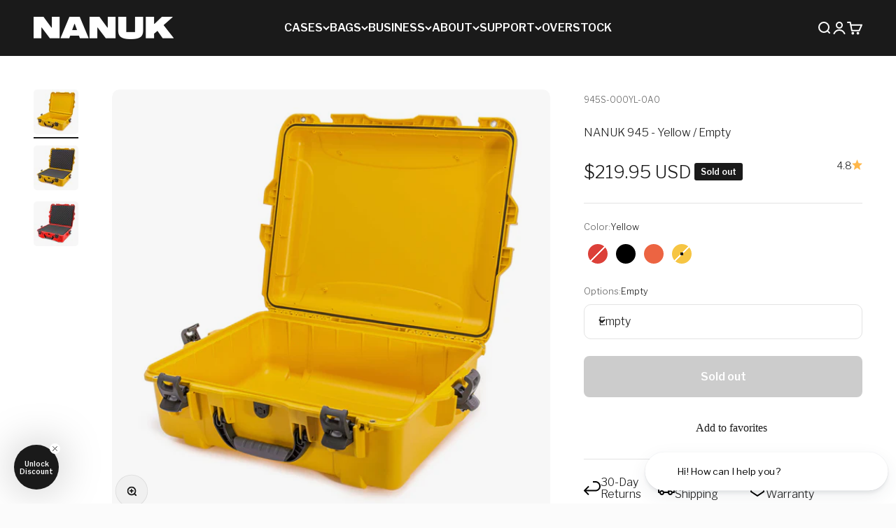

--- FILE ---
content_type: text/html; charset=utf-8
request_url: https://nanuk.com/products/nanuk-945?option_values=3583470043381,88137695477&section_id=template--19115145822453__main
body_size: 7406
content:
<section id="shopify-section-template--19115145822453__main" class="shopify-section shopify-section--main-product"><style>
  #shopify-section-template--19115145822453__main {
    --section-background-hash: 054922020920008346060000003430673;
  }

  #shopify-section-template--19115145822453__main + * {
    --previous-section-background-hash: 054922020920008346060000003430673;
  }</style><style>
  #shopify-section-template--19115145822453__main {
    --product-grid: auto / minmax(0, 1fr);
    --product-gallery-media-list-grid: auto / auto-flow 100%;
    --product-gallery-media-list-gap: var(--spacing-0-5);
  }

  @media screen and (max-width: 999px) {
    #shopify-section-template--19115145822453__main {
      --section-spacing-block-start: 0px;
    }
  }

  @media screen and (min-width: 1000px) {
    #shopify-section-template--19115145822453__main {--product-grid: auto / minmax(0, 1.3fr) minmax(0, 0.7fr);
      --product-gallery-media-list-grid: auto / auto-flow 100%;
      --product-gallery-media-list-gap: calc(var(--grid-gutter) / 2);
    }}

  @media screen and (min-width: 1400px) {
    #shopify-section-template--19115145822453__main {
      --product-gallery-media-list-gap: var(--grid-gutter);
    }
  }
</style><div class="section section--tight  section-full bg-custom"style="--background: 255 255 255;">
  <product-rerender id="product-info-4847709487149-template--19115145822453__main" observe-form="product-form-4847709487149-template--19115145822453__main" allow-partial-rerender>
    <div class="product"><script type="application/json" data-debug-info>
{
  "selected_variant": {"id":46940639756533,"title":"Red \/ Empty","option1":"Red","option2":"Empty","option3":null,"sku":"945S-000RD-0A0","requires_shipping":true,"taxable":true,"featured_image":{"id":45446861881589,"product_id":4847709487149,"position":8,"created_at":"2025-08-11T13:15:34-04:00","updated_at":"2025-10-13T12:49:15-04:00","alt":"#color_red","width":2048,"height":2048,"src":"\/\/nanuk.com\/cdn\/shop\/files\/nanuk-cases-945-red-standing.jpg?v=1760374155","variant_ids":[46940639756533]},"available":false,"name":"NANUK 945 - Red \/ Empty","public_title":"Red \/ Empty","options":["Red","Empty"],"price":21995,"weight":4808,"compare_at_price":null,"inventory_management":"shopify","barcode":"666365124227","featured_media":{"alt":"#color_red","id":37339472462069,"position":8,"preview_image":{"aspect_ratio":1.0,"height":2048,"width":2048,"src":"\/\/nanuk.com\/cdn\/shop\/files\/nanuk-cases-945-red-standing.jpg?v=1760374155"}},"requires_selling_plan":false,"selling_plan_allocations":[],"quantity_rule":{"min":1,"max":null,"increment":1}},
  "options": [{"name":"Color","position":1,"values":["Red","Black","Orange","Yellow"]},{"name":"Options","position":2,"values":["Empty","Cubed Foam"]}],
  "options_by_name": {"Color":{"option":{"id":6271225757741,"product_id":4847709487149,"name":"Color","position":1,"values":["Red","Black","Orange","Yellow"]},"selected_variant_drop":{"id":46940639756533,"product_id":4847709487149,"title":"Red \/ Empty","price":"219.95","sku":"945S-000RD-0A0","position":1,"inventory_policy":"deny","compare_at_price":"","fulfillment_service":"manual","inventory_management":"shopify","option1":"Red","option2":"Empty","option3":null,"created_at":"2025-08-11T13:14:01-04:00","updated_at":"2026-01-27T13:19:07-05:00","taxable":true,"barcode":"666365124227","grams":4808,"image_id":45446861881589,"weight":10.5998,"weight_unit":"lb","inventory_quantity":0,"old_inventory_quantity":0,"requires_shipping":true}},"Options":{"option":{"id":6271225790509,"product_id":4847709487149,"name":"Options","position":2,"values":["Empty","Cubed Foam"]},"selected_variant_drop":{"id":46940639756533,"product_id":4847709487149,"title":"Red \/ Empty","price":"219.95","sku":"945S-000RD-0A0","position":1,"inventory_policy":"deny","compare_at_price":"","fulfillment_service":"manual","inventory_management":"shopify","option1":"Red","option2":"Empty","option3":null,"created_at":"2025-08-11T13:14:01-04:00","updated_at":"2026-01-27T13:19:07-05:00","taxable":true,"barcode":"666365124227","grams":4808,"image_id":45446861881589,"weight":10.5998,"weight_unit":"lb","inventory_quantity":0,"old_inventory_quantity":0,"requires_shipping":true}}}
}
</script><script type="application/json" data-debug-values>
{
  "selected_color": "red",
  "english_color": "red",
  "all_media": null,
  "filtered_indexes": [1,2,3,4,5,6,7],
  "debug_steps": {
    "input_color": "red",
    "translated_color": "red"
  }
}
</script>

<product-gallery form="product-form-4847709487149-template--19115145822453__main" filtered-indexes="[1,2,3,4,5,6,7]"allow-zoom="3" class="product-gallery  product-gallery--desktop-carousel product-gallery--desktop-thumbnails-left product-gallery--mobile-expanded"><div class="product-gallery__ar-wrapper">
    <div class="product-gallery__media-list-wrapper"><custom-cursor class="product-gallery__cursor" >
          <div class="circle-button circle-button--fill circle-button--lg"><svg role="presentation" focusable="false" width="7" height="10" class="icon icon-chevron-right" viewBox="0 0 7 10">
        <path d="m1 9 4-4-4-4" fill="none" stroke="currentColor" stroke-width="2"></path>
      </svg></div>
        </custom-cursor><media-carousel desktop-mode="carousel_thumbnails_left" adaptive-height initial-index="7"  id="product-gallery-4847709487149-template--19115145822453__main" class="product-gallery__media-list full-bleed scroll-area md:unbleed"><div class="product-gallery__media  snap-center" data-media-type="image" data-media-id="30675489259765" hidden><img src="//nanuk.com/cdn/shop/products/nanuk-945-black-standing.jpg?v=1663161346&amp;width=2500" alt="#color_black" srcset="//nanuk.com/cdn/shop/products/nanuk-945-black-standing.jpg?v=1663161346&amp;width=200 200w, //nanuk.com/cdn/shop/products/nanuk-945-black-standing.jpg?v=1663161346&amp;width=300 300w, //nanuk.com/cdn/shop/products/nanuk-945-black-standing.jpg?v=1663161346&amp;width=400 400w, //nanuk.com/cdn/shop/products/nanuk-945-black-standing.jpg?v=1663161346&amp;width=500 500w, //nanuk.com/cdn/shop/products/nanuk-945-black-standing.jpg?v=1663161346&amp;width=600 600w, //nanuk.com/cdn/shop/products/nanuk-945-black-standing.jpg?v=1663161346&amp;width=700 700w, //nanuk.com/cdn/shop/products/nanuk-945-black-standing.jpg?v=1663161346&amp;width=800 800w, //nanuk.com/cdn/shop/products/nanuk-945-black-standing.jpg?v=1663161346&amp;width=1000 1000w, //nanuk.com/cdn/shop/products/nanuk-945-black-standing.jpg?v=1663161346&amp;width=1200 1200w, //nanuk.com/cdn/shop/products/nanuk-945-black-standing.jpg?v=1663161346&amp;width=1400 1400w, //nanuk.com/cdn/shop/products/nanuk-945-black-standing.jpg?v=1663161346&amp;width=1600 1600w, //nanuk.com/cdn/shop/products/nanuk-945-black-standing.jpg?v=1663161346&amp;width=1800 1800w, //nanuk.com/cdn/shop/products/nanuk-945-black-standing.jpg?v=1663161346&amp;width=2000 2000w, //nanuk.com/cdn/shop/products/nanuk-945-black-standing.jpg?v=1663161346&amp;width=2200 2200w, //nanuk.com/cdn/shop/products/nanuk-945-black-standing.jpg?v=1663161346&amp;width=2400 2400w" width="2500" height="2500" loading="lazy" fetchpriority="auto" sizes="(max-width: 740px) calc(100vw - 40px), (max-width: 999px) calc(100vw - 64px), min(730px, 40vw)" class="rounded" title="#color_black"></div><div class="product-gallery__media  snap-center" data-media-type="image" data-media-id="30675489325301" hidden><img src="//nanuk.com/cdn/shop/products/nanuk-945-black-angle-empty.jpg?v=1663161347&amp;width=2500" alt="#color_black" srcset="//nanuk.com/cdn/shop/products/nanuk-945-black-angle-empty.jpg?v=1663161347&amp;width=200 200w, //nanuk.com/cdn/shop/products/nanuk-945-black-angle-empty.jpg?v=1663161347&amp;width=300 300w, //nanuk.com/cdn/shop/products/nanuk-945-black-angle-empty.jpg?v=1663161347&amp;width=400 400w, //nanuk.com/cdn/shop/products/nanuk-945-black-angle-empty.jpg?v=1663161347&amp;width=500 500w, //nanuk.com/cdn/shop/products/nanuk-945-black-angle-empty.jpg?v=1663161347&amp;width=600 600w, //nanuk.com/cdn/shop/products/nanuk-945-black-angle-empty.jpg?v=1663161347&amp;width=700 700w, //nanuk.com/cdn/shop/products/nanuk-945-black-angle-empty.jpg?v=1663161347&amp;width=800 800w, //nanuk.com/cdn/shop/products/nanuk-945-black-angle-empty.jpg?v=1663161347&amp;width=1000 1000w, //nanuk.com/cdn/shop/products/nanuk-945-black-angle-empty.jpg?v=1663161347&amp;width=1200 1200w, //nanuk.com/cdn/shop/products/nanuk-945-black-angle-empty.jpg?v=1663161347&amp;width=1400 1400w, //nanuk.com/cdn/shop/products/nanuk-945-black-angle-empty.jpg?v=1663161347&amp;width=1600 1600w, //nanuk.com/cdn/shop/products/nanuk-945-black-angle-empty.jpg?v=1663161347&amp;width=1800 1800w, //nanuk.com/cdn/shop/products/nanuk-945-black-angle-empty.jpg?v=1663161347&amp;width=2000 2000w, //nanuk.com/cdn/shop/products/nanuk-945-black-angle-empty.jpg?v=1663161347&amp;width=2200 2200w, //nanuk.com/cdn/shop/products/nanuk-945-black-angle-empty.jpg?v=1663161347&amp;width=2400 2400w" width="2500" height="2500" loading="lazy" fetchpriority="auto" sizes="(max-width: 740px) calc(100vw - 40px), (max-width: 999px) calc(100vw - 64px), min(730px, 40vw)" class="rounded" title="#color_black"></div><div class="product-gallery__media  snap-center" data-media-type="image" data-media-id="30675489292533" hidden><img src="//nanuk.com/cdn/shop/products/nanuk-945-black-angle-cubed-foam.jpg?v=1663161350&amp;width=2500" alt="#color_black" srcset="//nanuk.com/cdn/shop/products/nanuk-945-black-angle-cubed-foam.jpg?v=1663161350&amp;width=200 200w, //nanuk.com/cdn/shop/products/nanuk-945-black-angle-cubed-foam.jpg?v=1663161350&amp;width=300 300w, //nanuk.com/cdn/shop/products/nanuk-945-black-angle-cubed-foam.jpg?v=1663161350&amp;width=400 400w, //nanuk.com/cdn/shop/products/nanuk-945-black-angle-cubed-foam.jpg?v=1663161350&amp;width=500 500w, //nanuk.com/cdn/shop/products/nanuk-945-black-angle-cubed-foam.jpg?v=1663161350&amp;width=600 600w, //nanuk.com/cdn/shop/products/nanuk-945-black-angle-cubed-foam.jpg?v=1663161350&amp;width=700 700w, //nanuk.com/cdn/shop/products/nanuk-945-black-angle-cubed-foam.jpg?v=1663161350&amp;width=800 800w, //nanuk.com/cdn/shop/products/nanuk-945-black-angle-cubed-foam.jpg?v=1663161350&amp;width=1000 1000w, //nanuk.com/cdn/shop/products/nanuk-945-black-angle-cubed-foam.jpg?v=1663161350&amp;width=1200 1200w, //nanuk.com/cdn/shop/products/nanuk-945-black-angle-cubed-foam.jpg?v=1663161350&amp;width=1400 1400w, //nanuk.com/cdn/shop/products/nanuk-945-black-angle-cubed-foam.jpg?v=1663161350&amp;width=1600 1600w, //nanuk.com/cdn/shop/products/nanuk-945-black-angle-cubed-foam.jpg?v=1663161350&amp;width=1800 1800w, //nanuk.com/cdn/shop/products/nanuk-945-black-angle-cubed-foam.jpg?v=1663161350&amp;width=2000 2000w, //nanuk.com/cdn/shop/products/nanuk-945-black-angle-cubed-foam.jpg?v=1663161350&amp;width=2200 2200w, //nanuk.com/cdn/shop/products/nanuk-945-black-angle-cubed-foam.jpg?v=1663161350&amp;width=2400 2400w" width="2500" height="2500" loading="lazy" fetchpriority="auto" sizes="(max-width: 740px) calc(100vw - 40px), (max-width: 999px) calc(100vw - 64px), min(730px, 40vw)" class="rounded" title="#color_black"></div><div class="product-gallery__media  snap-center" data-media-type="image" data-media-id="30675489718517" hidden><img src="//nanuk.com/cdn/shop/products/nanuk-945-orange-angle-empty.jpg?v=1760374145&amp;width=2048" alt="#color_orange" srcset="//nanuk.com/cdn/shop/products/nanuk-945-orange-angle-empty.jpg?v=1760374145&amp;width=200 200w, //nanuk.com/cdn/shop/products/nanuk-945-orange-angle-empty.jpg?v=1760374145&amp;width=300 300w, //nanuk.com/cdn/shop/products/nanuk-945-orange-angle-empty.jpg?v=1760374145&amp;width=400 400w, //nanuk.com/cdn/shop/products/nanuk-945-orange-angle-empty.jpg?v=1760374145&amp;width=500 500w, //nanuk.com/cdn/shop/products/nanuk-945-orange-angle-empty.jpg?v=1760374145&amp;width=600 600w, //nanuk.com/cdn/shop/products/nanuk-945-orange-angle-empty.jpg?v=1760374145&amp;width=700 700w, //nanuk.com/cdn/shop/products/nanuk-945-orange-angle-empty.jpg?v=1760374145&amp;width=800 800w, //nanuk.com/cdn/shop/products/nanuk-945-orange-angle-empty.jpg?v=1760374145&amp;width=1000 1000w, //nanuk.com/cdn/shop/products/nanuk-945-orange-angle-empty.jpg?v=1760374145&amp;width=1200 1200w, //nanuk.com/cdn/shop/products/nanuk-945-orange-angle-empty.jpg?v=1760374145&amp;width=1400 1400w, //nanuk.com/cdn/shop/products/nanuk-945-orange-angle-empty.jpg?v=1760374145&amp;width=1600 1600w, //nanuk.com/cdn/shop/products/nanuk-945-orange-angle-empty.jpg?v=1760374145&amp;width=1800 1800w, //nanuk.com/cdn/shop/products/nanuk-945-orange-angle-empty.jpg?v=1760374145&amp;width=2000 2000w" width="2048" height="2048" loading="lazy" fetchpriority="auto" sizes="(max-width: 740px) calc(100vw - 40px), (max-width: 999px) calc(100vw - 64px), min(730px, 40vw)" class="rounded" title="#color_orange"></div><div class="product-gallery__media  snap-center" data-media-type="image" data-media-id="30675489685749" hidden><img src="//nanuk.com/cdn/shop/products/nanuk-945-orange-angle-cubed-foam.jpg?v=1663161355&amp;width=2500" alt="#color_orange" srcset="//nanuk.com/cdn/shop/products/nanuk-945-orange-angle-cubed-foam.jpg?v=1663161355&amp;width=200 200w, //nanuk.com/cdn/shop/products/nanuk-945-orange-angle-cubed-foam.jpg?v=1663161355&amp;width=300 300w, //nanuk.com/cdn/shop/products/nanuk-945-orange-angle-cubed-foam.jpg?v=1663161355&amp;width=400 400w, //nanuk.com/cdn/shop/products/nanuk-945-orange-angle-cubed-foam.jpg?v=1663161355&amp;width=500 500w, //nanuk.com/cdn/shop/products/nanuk-945-orange-angle-cubed-foam.jpg?v=1663161355&amp;width=600 600w, //nanuk.com/cdn/shop/products/nanuk-945-orange-angle-cubed-foam.jpg?v=1663161355&amp;width=700 700w, //nanuk.com/cdn/shop/products/nanuk-945-orange-angle-cubed-foam.jpg?v=1663161355&amp;width=800 800w, //nanuk.com/cdn/shop/products/nanuk-945-orange-angle-cubed-foam.jpg?v=1663161355&amp;width=1000 1000w, //nanuk.com/cdn/shop/products/nanuk-945-orange-angle-cubed-foam.jpg?v=1663161355&amp;width=1200 1200w, //nanuk.com/cdn/shop/products/nanuk-945-orange-angle-cubed-foam.jpg?v=1663161355&amp;width=1400 1400w, //nanuk.com/cdn/shop/products/nanuk-945-orange-angle-cubed-foam.jpg?v=1663161355&amp;width=1600 1600w, //nanuk.com/cdn/shop/products/nanuk-945-orange-angle-cubed-foam.jpg?v=1663161355&amp;width=1800 1800w, //nanuk.com/cdn/shop/products/nanuk-945-orange-angle-cubed-foam.jpg?v=1663161355&amp;width=2000 2000w, //nanuk.com/cdn/shop/products/nanuk-945-orange-angle-cubed-foam.jpg?v=1663161355&amp;width=2200 2200w, //nanuk.com/cdn/shop/products/nanuk-945-orange-angle-cubed-foam.jpg?v=1663161355&amp;width=2400 2400w" width="2500" height="2500" loading="lazy" fetchpriority="auto" sizes="(max-width: 740px) calc(100vw - 40px), (max-width: 999px) calc(100vw - 64px), min(730px, 40vw)" class="rounded" title="#color_orange"></div><div class="product-gallery__media  snap-center" data-media-type="image" data-media-id="30675490013429" hidden><img src="//nanuk.com/cdn/shop/products/nanuk-945-yellow-angle-empty.jpg?v=1663161353&amp;width=2500" alt="#color_yellow" srcset="//nanuk.com/cdn/shop/products/nanuk-945-yellow-angle-empty.jpg?v=1663161353&amp;width=200 200w, //nanuk.com/cdn/shop/products/nanuk-945-yellow-angle-empty.jpg?v=1663161353&amp;width=300 300w, //nanuk.com/cdn/shop/products/nanuk-945-yellow-angle-empty.jpg?v=1663161353&amp;width=400 400w, //nanuk.com/cdn/shop/products/nanuk-945-yellow-angle-empty.jpg?v=1663161353&amp;width=500 500w, //nanuk.com/cdn/shop/products/nanuk-945-yellow-angle-empty.jpg?v=1663161353&amp;width=600 600w, //nanuk.com/cdn/shop/products/nanuk-945-yellow-angle-empty.jpg?v=1663161353&amp;width=700 700w, //nanuk.com/cdn/shop/products/nanuk-945-yellow-angle-empty.jpg?v=1663161353&amp;width=800 800w, //nanuk.com/cdn/shop/products/nanuk-945-yellow-angle-empty.jpg?v=1663161353&amp;width=1000 1000w, //nanuk.com/cdn/shop/products/nanuk-945-yellow-angle-empty.jpg?v=1663161353&amp;width=1200 1200w, //nanuk.com/cdn/shop/products/nanuk-945-yellow-angle-empty.jpg?v=1663161353&amp;width=1400 1400w, //nanuk.com/cdn/shop/products/nanuk-945-yellow-angle-empty.jpg?v=1663161353&amp;width=1600 1600w, //nanuk.com/cdn/shop/products/nanuk-945-yellow-angle-empty.jpg?v=1663161353&amp;width=1800 1800w, //nanuk.com/cdn/shop/products/nanuk-945-yellow-angle-empty.jpg?v=1663161353&amp;width=2000 2000w, //nanuk.com/cdn/shop/products/nanuk-945-yellow-angle-empty.jpg?v=1663161353&amp;width=2200 2200w, //nanuk.com/cdn/shop/products/nanuk-945-yellow-angle-empty.jpg?v=1663161353&amp;width=2400 2400w" width="2500" height="2500" loading="lazy" fetchpriority="auto" sizes="(max-width: 740px) calc(100vw - 40px), (max-width: 999px) calc(100vw - 64px), min(730px, 40vw)" class="rounded" title="#color_yellow"></div><div class="product-gallery__media  snap-center" data-media-type="image" data-media-id="30675489980661" hidden><img src="//nanuk.com/cdn/shop/products/nanuk-945-yellow-angle-cubed-foam.jpg?v=1663161348&amp;width=2500" alt="#color_yellow" srcset="//nanuk.com/cdn/shop/products/nanuk-945-yellow-angle-cubed-foam.jpg?v=1663161348&amp;width=200 200w, //nanuk.com/cdn/shop/products/nanuk-945-yellow-angle-cubed-foam.jpg?v=1663161348&amp;width=300 300w, //nanuk.com/cdn/shop/products/nanuk-945-yellow-angle-cubed-foam.jpg?v=1663161348&amp;width=400 400w, //nanuk.com/cdn/shop/products/nanuk-945-yellow-angle-cubed-foam.jpg?v=1663161348&amp;width=500 500w, //nanuk.com/cdn/shop/products/nanuk-945-yellow-angle-cubed-foam.jpg?v=1663161348&amp;width=600 600w, //nanuk.com/cdn/shop/products/nanuk-945-yellow-angle-cubed-foam.jpg?v=1663161348&amp;width=700 700w, //nanuk.com/cdn/shop/products/nanuk-945-yellow-angle-cubed-foam.jpg?v=1663161348&amp;width=800 800w, //nanuk.com/cdn/shop/products/nanuk-945-yellow-angle-cubed-foam.jpg?v=1663161348&amp;width=1000 1000w, //nanuk.com/cdn/shop/products/nanuk-945-yellow-angle-cubed-foam.jpg?v=1663161348&amp;width=1200 1200w, //nanuk.com/cdn/shop/products/nanuk-945-yellow-angle-cubed-foam.jpg?v=1663161348&amp;width=1400 1400w, //nanuk.com/cdn/shop/products/nanuk-945-yellow-angle-cubed-foam.jpg?v=1663161348&amp;width=1600 1600w, //nanuk.com/cdn/shop/products/nanuk-945-yellow-angle-cubed-foam.jpg?v=1663161348&amp;width=1800 1800w, //nanuk.com/cdn/shop/products/nanuk-945-yellow-angle-cubed-foam.jpg?v=1663161348&amp;width=2000 2000w, //nanuk.com/cdn/shop/products/nanuk-945-yellow-angle-cubed-foam.jpg?v=1663161348&amp;width=2200 2200w, //nanuk.com/cdn/shop/products/nanuk-945-yellow-angle-cubed-foam.jpg?v=1663161348&amp;width=2400 2400w" width="2500" height="2500" loading="lazy" fetchpriority="auto" sizes="(max-width: 740px) calc(100vw - 40px), (max-width: 999px) calc(100vw - 64px), min(730px, 40vw)" class="rounded" title="#color_yellow"></div><div class="product-gallery__media  snap-center" data-media-type="image" data-media-id="37339472462069" ><img src="//nanuk.com/cdn/shop/files/nanuk-cases-945-red-standing.jpg?v=1760374155&amp;width=2048" alt="#color_red" srcset="//nanuk.com/cdn/shop/files/nanuk-cases-945-red-standing.jpg?v=1760374155&amp;width=200 200w, //nanuk.com/cdn/shop/files/nanuk-cases-945-red-standing.jpg?v=1760374155&amp;width=300 300w, //nanuk.com/cdn/shop/files/nanuk-cases-945-red-standing.jpg?v=1760374155&amp;width=400 400w, //nanuk.com/cdn/shop/files/nanuk-cases-945-red-standing.jpg?v=1760374155&amp;width=500 500w, //nanuk.com/cdn/shop/files/nanuk-cases-945-red-standing.jpg?v=1760374155&amp;width=600 600w, //nanuk.com/cdn/shop/files/nanuk-cases-945-red-standing.jpg?v=1760374155&amp;width=700 700w, //nanuk.com/cdn/shop/files/nanuk-cases-945-red-standing.jpg?v=1760374155&amp;width=800 800w, //nanuk.com/cdn/shop/files/nanuk-cases-945-red-standing.jpg?v=1760374155&amp;width=1000 1000w, //nanuk.com/cdn/shop/files/nanuk-cases-945-red-standing.jpg?v=1760374155&amp;width=1200 1200w, //nanuk.com/cdn/shop/files/nanuk-cases-945-red-standing.jpg?v=1760374155&amp;width=1400 1400w, //nanuk.com/cdn/shop/files/nanuk-cases-945-red-standing.jpg?v=1760374155&amp;width=1600 1600w, //nanuk.com/cdn/shop/files/nanuk-cases-945-red-standing.jpg?v=1760374155&amp;width=1800 1800w, //nanuk.com/cdn/shop/files/nanuk-cases-945-red-standing.jpg?v=1760374155&amp;width=2000 2000w" width="2048" height="2048" loading="eager" fetchpriority="high" sizes="(max-width: 740px) calc(100vw - 40px), (max-width: 999px) calc(100vw - 64px), min(730px, 40vw)" class="rounded" title="#color_red"></div><div class="product-gallery__media  snap-center" data-media-type="image" data-media-id="37687221780725" ><img src="//nanuk.com/cdn/shop/files/nanuk-cases-945-red-cubed-foam.jpg?v=1761152129&amp;width=2048" alt="NANUK 945 - Nanuk Case - NANUK USA" srcset="//nanuk.com/cdn/shop/files/nanuk-cases-945-red-cubed-foam.jpg?v=1761152129&amp;width=200 200w, //nanuk.com/cdn/shop/files/nanuk-cases-945-red-cubed-foam.jpg?v=1761152129&amp;width=300 300w, //nanuk.com/cdn/shop/files/nanuk-cases-945-red-cubed-foam.jpg?v=1761152129&amp;width=400 400w, //nanuk.com/cdn/shop/files/nanuk-cases-945-red-cubed-foam.jpg?v=1761152129&amp;width=500 500w, //nanuk.com/cdn/shop/files/nanuk-cases-945-red-cubed-foam.jpg?v=1761152129&amp;width=600 600w, //nanuk.com/cdn/shop/files/nanuk-cases-945-red-cubed-foam.jpg?v=1761152129&amp;width=700 700w, //nanuk.com/cdn/shop/files/nanuk-cases-945-red-cubed-foam.jpg?v=1761152129&amp;width=800 800w, //nanuk.com/cdn/shop/files/nanuk-cases-945-red-cubed-foam.jpg?v=1761152129&amp;width=1000 1000w, //nanuk.com/cdn/shop/files/nanuk-cases-945-red-cubed-foam.jpg?v=1761152129&amp;width=1200 1200w, //nanuk.com/cdn/shop/files/nanuk-cases-945-red-cubed-foam.jpg?v=1761152129&amp;width=1400 1400w, //nanuk.com/cdn/shop/files/nanuk-cases-945-red-cubed-foam.jpg?v=1761152129&amp;width=1600 1600w, //nanuk.com/cdn/shop/files/nanuk-cases-945-red-cubed-foam.jpg?v=1761152129&amp;width=1800 1800w, //nanuk.com/cdn/shop/files/nanuk-cases-945-red-cubed-foam.jpg?v=1761152129&amp;width=2000 2000w" width="2048" height="2048" loading="lazy" fetchpriority="auto" sizes="(max-width: 740px) calc(100vw - 40px), (max-width: 999px) calc(100vw - 64px), min(730px, 40vw)" class="rounded" title="NANUK 945 - Nanuk Case - NANUK USA"></div></media-carousel><div class="product-gallery__zoom ">
          <button type="button" is="product-zoom-button" class="circle-button circle-button--fill ring">
            <span class="sr-only">Zoom</span><svg role="presentation" fill="none" stroke-width="2" focusable="false" width="15" height="15" class="icon icon-image-zoom" viewBox="0 0 15 15">
        <circle cx="7.067" cy="7.067" r="6.067" stroke="currentColor"></circle>
        <path d="M11.4 11.4 14 14" stroke="currentColor" stroke-linecap="round" stroke-linejoin="round"></path>
        <path d="M7 4v6M4 7h6" stroke="currentColor"></path>
      </svg></button>
        </div></div></div><scroll-shadow class="product-gallery__thumbnail-list-wrapper">
        <page-dots align-selected class="product-gallery__thumbnail-list scroll-area bleed md:unbleed" aria-controls="product-gallery-4847709487149-template--19115145822453__main"><button type="button" class="product-gallery__thumbnail" hidden aria-current="false" aria-label="Go to item 1"><img src="//nanuk.com/cdn/shop/products/nanuk-945-black-standing.jpg?v=1663161346&amp;width=2500" alt="#color_black" srcset="//nanuk.com/cdn/shop/products/nanuk-945-black-standing.jpg?v=1663161346&amp;width=56 56w, //nanuk.com/cdn/shop/products/nanuk-945-black-standing.jpg?v=1663161346&amp;width=64 64w, //nanuk.com/cdn/shop/products/nanuk-945-black-standing.jpg?v=1663161346&amp;width=112 112w, //nanuk.com/cdn/shop/products/nanuk-945-black-standing.jpg?v=1663161346&amp;width=128 128w, //nanuk.com/cdn/shop/products/nanuk-945-black-standing.jpg?v=1663161346&amp;width=168 168w, //nanuk.com/cdn/shop/products/nanuk-945-black-standing.jpg?v=1663161346&amp;width=192 192w" width="2500" height="2500" loading="lazy" sizes="(max-width: 699px) 56px, 64px" class="object-contain rounded-sm">
            </button><button type="button" class="product-gallery__thumbnail" hidden aria-current="false" aria-label="Go to item 2"><img src="//nanuk.com/cdn/shop/products/nanuk-945-black-angle-empty.jpg?v=1663161347&amp;width=2500" alt="#color_black" srcset="//nanuk.com/cdn/shop/products/nanuk-945-black-angle-empty.jpg?v=1663161347&amp;width=56 56w, //nanuk.com/cdn/shop/products/nanuk-945-black-angle-empty.jpg?v=1663161347&amp;width=64 64w, //nanuk.com/cdn/shop/products/nanuk-945-black-angle-empty.jpg?v=1663161347&amp;width=112 112w, //nanuk.com/cdn/shop/products/nanuk-945-black-angle-empty.jpg?v=1663161347&amp;width=128 128w, //nanuk.com/cdn/shop/products/nanuk-945-black-angle-empty.jpg?v=1663161347&amp;width=168 168w, //nanuk.com/cdn/shop/products/nanuk-945-black-angle-empty.jpg?v=1663161347&amp;width=192 192w" width="2500" height="2500" loading="lazy" sizes="(max-width: 699px) 56px, 64px" class="object-contain rounded-sm">
            </button><button type="button" class="product-gallery__thumbnail" hidden aria-current="false" aria-label="Go to item 3"><img src="//nanuk.com/cdn/shop/products/nanuk-945-black-angle-cubed-foam.jpg?v=1663161350&amp;width=2500" alt="#color_black" srcset="//nanuk.com/cdn/shop/products/nanuk-945-black-angle-cubed-foam.jpg?v=1663161350&amp;width=56 56w, //nanuk.com/cdn/shop/products/nanuk-945-black-angle-cubed-foam.jpg?v=1663161350&amp;width=64 64w, //nanuk.com/cdn/shop/products/nanuk-945-black-angle-cubed-foam.jpg?v=1663161350&amp;width=112 112w, //nanuk.com/cdn/shop/products/nanuk-945-black-angle-cubed-foam.jpg?v=1663161350&amp;width=128 128w, //nanuk.com/cdn/shop/products/nanuk-945-black-angle-cubed-foam.jpg?v=1663161350&amp;width=168 168w, //nanuk.com/cdn/shop/products/nanuk-945-black-angle-cubed-foam.jpg?v=1663161350&amp;width=192 192w" width="2500" height="2500" loading="lazy" sizes="(max-width: 699px) 56px, 64px" class="object-contain rounded-sm">
            </button><button type="button" class="product-gallery__thumbnail" hidden aria-current="false" aria-label="Go to item 4"><img src="//nanuk.com/cdn/shop/products/nanuk-945-orange-angle-empty.jpg?v=1760374145&amp;width=2048" alt="#color_orange" srcset="//nanuk.com/cdn/shop/products/nanuk-945-orange-angle-empty.jpg?v=1760374145&amp;width=56 56w, //nanuk.com/cdn/shop/products/nanuk-945-orange-angle-empty.jpg?v=1760374145&amp;width=64 64w, //nanuk.com/cdn/shop/products/nanuk-945-orange-angle-empty.jpg?v=1760374145&amp;width=112 112w, //nanuk.com/cdn/shop/products/nanuk-945-orange-angle-empty.jpg?v=1760374145&amp;width=128 128w, //nanuk.com/cdn/shop/products/nanuk-945-orange-angle-empty.jpg?v=1760374145&amp;width=168 168w, //nanuk.com/cdn/shop/products/nanuk-945-orange-angle-empty.jpg?v=1760374145&amp;width=192 192w" width="2048" height="2048" loading="lazy" sizes="(max-width: 699px) 56px, 64px" class="object-contain rounded-sm">
            </button><button type="button" class="product-gallery__thumbnail" hidden aria-current="false" aria-label="Go to item 5"><img src="//nanuk.com/cdn/shop/products/nanuk-945-orange-angle-cubed-foam.jpg?v=1663161355&amp;width=2500" alt="#color_orange" srcset="//nanuk.com/cdn/shop/products/nanuk-945-orange-angle-cubed-foam.jpg?v=1663161355&amp;width=56 56w, //nanuk.com/cdn/shop/products/nanuk-945-orange-angle-cubed-foam.jpg?v=1663161355&amp;width=64 64w, //nanuk.com/cdn/shop/products/nanuk-945-orange-angle-cubed-foam.jpg?v=1663161355&amp;width=112 112w, //nanuk.com/cdn/shop/products/nanuk-945-orange-angle-cubed-foam.jpg?v=1663161355&amp;width=128 128w, //nanuk.com/cdn/shop/products/nanuk-945-orange-angle-cubed-foam.jpg?v=1663161355&amp;width=168 168w, //nanuk.com/cdn/shop/products/nanuk-945-orange-angle-cubed-foam.jpg?v=1663161355&amp;width=192 192w" width="2500" height="2500" loading="lazy" sizes="(max-width: 699px) 56px, 64px" class="object-contain rounded-sm">
            </button><button type="button" class="product-gallery__thumbnail" hidden aria-current="false" aria-label="Go to item 6"><img src="//nanuk.com/cdn/shop/products/nanuk-945-yellow-angle-empty.jpg?v=1663161353&amp;width=2500" alt="#color_yellow" srcset="//nanuk.com/cdn/shop/products/nanuk-945-yellow-angle-empty.jpg?v=1663161353&amp;width=56 56w, //nanuk.com/cdn/shop/products/nanuk-945-yellow-angle-empty.jpg?v=1663161353&amp;width=64 64w, //nanuk.com/cdn/shop/products/nanuk-945-yellow-angle-empty.jpg?v=1663161353&amp;width=112 112w, //nanuk.com/cdn/shop/products/nanuk-945-yellow-angle-empty.jpg?v=1663161353&amp;width=128 128w, //nanuk.com/cdn/shop/products/nanuk-945-yellow-angle-empty.jpg?v=1663161353&amp;width=168 168w, //nanuk.com/cdn/shop/products/nanuk-945-yellow-angle-empty.jpg?v=1663161353&amp;width=192 192w" width="2500" height="2500" loading="lazy" sizes="(max-width: 699px) 56px, 64px" class="object-contain rounded-sm">
            </button><button type="button" class="product-gallery__thumbnail" hidden aria-current="false" aria-label="Go to item 7"><img src="//nanuk.com/cdn/shop/products/nanuk-945-yellow-angle-cubed-foam.jpg?v=1663161348&amp;width=2500" alt="#color_yellow" srcset="//nanuk.com/cdn/shop/products/nanuk-945-yellow-angle-cubed-foam.jpg?v=1663161348&amp;width=56 56w, //nanuk.com/cdn/shop/products/nanuk-945-yellow-angle-cubed-foam.jpg?v=1663161348&amp;width=64 64w, //nanuk.com/cdn/shop/products/nanuk-945-yellow-angle-cubed-foam.jpg?v=1663161348&amp;width=112 112w, //nanuk.com/cdn/shop/products/nanuk-945-yellow-angle-cubed-foam.jpg?v=1663161348&amp;width=128 128w, //nanuk.com/cdn/shop/products/nanuk-945-yellow-angle-cubed-foam.jpg?v=1663161348&amp;width=168 168w, //nanuk.com/cdn/shop/products/nanuk-945-yellow-angle-cubed-foam.jpg?v=1663161348&amp;width=192 192w" width="2500" height="2500" loading="lazy" sizes="(max-width: 699px) 56px, 64px" class="object-contain rounded-sm">
            </button><button type="button" class="product-gallery__thumbnail"  aria-current="true" aria-label="Go to item 8"><img src="//nanuk.com/cdn/shop/files/nanuk-cases-945-red-standing.jpg?v=1760374155&amp;width=2048" alt="#color_red" srcset="//nanuk.com/cdn/shop/files/nanuk-cases-945-red-standing.jpg?v=1760374155&amp;width=56 56w, //nanuk.com/cdn/shop/files/nanuk-cases-945-red-standing.jpg?v=1760374155&amp;width=64 64w, //nanuk.com/cdn/shop/files/nanuk-cases-945-red-standing.jpg?v=1760374155&amp;width=112 112w, //nanuk.com/cdn/shop/files/nanuk-cases-945-red-standing.jpg?v=1760374155&amp;width=128 128w, //nanuk.com/cdn/shop/files/nanuk-cases-945-red-standing.jpg?v=1760374155&amp;width=168 168w, //nanuk.com/cdn/shop/files/nanuk-cases-945-red-standing.jpg?v=1760374155&amp;width=192 192w" width="2048" height="2048" loading="lazy" sizes="(max-width: 699px) 56px, 64px" class="object-contain rounded-sm">
            </button><button type="button" class="product-gallery__thumbnail"  aria-current="false" aria-label="Go to item 9"><img src="//nanuk.com/cdn/shop/files/nanuk-cases-945-red-cubed-foam.jpg?v=1761152129&amp;width=2048" alt="NANUK 945 - Nanuk Case - NANUK USA" srcset="//nanuk.com/cdn/shop/files/nanuk-cases-945-red-cubed-foam.jpg?v=1761152129&amp;width=56 56w, //nanuk.com/cdn/shop/files/nanuk-cases-945-red-cubed-foam.jpg?v=1761152129&amp;width=64 64w, //nanuk.com/cdn/shop/files/nanuk-cases-945-red-cubed-foam.jpg?v=1761152129&amp;width=112 112w, //nanuk.com/cdn/shop/files/nanuk-cases-945-red-cubed-foam.jpg?v=1761152129&amp;width=128 128w, //nanuk.com/cdn/shop/files/nanuk-cases-945-red-cubed-foam.jpg?v=1761152129&amp;width=168 168w, //nanuk.com/cdn/shop/files/nanuk-cases-945-red-cubed-foam.jpg?v=1761152129&amp;width=192 192w" width="2048" height="2048" loading="lazy" sizes="(max-width: 699px) 56px, 64px" class="object-contain rounded-sm">
            </button></page-dots>
      </scroll-shadow></product-gallery>

<script>
document.addEventListener('DOMContentLoaded', function() {
  const galleryImages = document.querySelectorAll('.product-gallery__media img');
  galleryImages.forEach(img => {
    let title = img.getAttribute('title');
    if (title) {
      // Keep the original title in data-title
      img.dataset.title = title;
      img.removeAttribute('title'); // Remove the title attribute to prevent tooltip
    }
  });
});
</script><safe-sticky class="product-info"><div class="product-info__block-item" data-block-id="liquid_AKMA7h" data-block-type="liquid" ><div class="product-info__liquid">
              <variant-sku class="product-info__sku text-xs text-subdued">945S-000RD-0A0</variant-sku>


<style>
.product-info__title {}
@media screen and (min-width: 1400px) {
.product-info__title {}
}
.variant-picker__option-values {gap: 0.1rem;}
</style>

            </div></div><div class="product-info__block-item" data-block-id="title" data-block-type="title" ><product-title><span data-seo-name style="display: none;"></span>
              <span data-product-title style="display: none;">NANUK 945</span><h1 class="product-info__title h1">
                NANUK 945 - Red / Empty
              </h1>
            </product-title></div><div class="product-info__block-item" data-block-id="rating_P3cxY8" data-block-type="rating" ><div class="product-info__rating"><a href="#shopify-product-reviews" class="rating " title="29 reviews" ><span class="text-sm">4.8</span><div class="rating__stars" role="img" aria-label="4.8 out of 5.0 stars"><svg role="presentation" fill="none" focusable="false" width="12" height="12" class="rating__star icon icon-rating-star" viewBox="0 0 15 15">
        <path d="M7.5 0L9.58587 5.2731L15 5.72949L10.875 9.44483L12.1353 15L7.5 12.0231L2.86475 15L4.125 9.44483L0 5.72949L5.41414 5.2731L7.5 0Z" fill="currentColor"></path>
      </svg></div>
  </a></div></div><div class="product-info__block-item" data-block-id="price" data-block-type="price" ><div class="product-info__price">
                <div class="rating-with-text" style="text-align: center;"><div class="price-list" style="display: flex; align-items: center; justify-content: center; gap: 8px;">
                      <span class="price price--compare text-subdued"><s>$219.95 USD</s></span><span class="price price--large" style="color: #e84744;">$164.96 USD</span>
                      <span style="background-color: #E84744; color: white; padding: 2px 8px; border-radius: 4px;">-25%</span>
                    </div><div class="product-info__badge-list"><sold-out-badge class="badge badge--sold-out">Sold out</sold-out-badge></div></div></div></div><div class="product-info__block-item" data-block-id="separator_9M6pke" data-block-type="separator" ><hr class="product-info__separator"></div><div class="product-info__block-item" data-block-id="variant_picker" data-block-type="variant-picker" ><div class="product-info__variant-picker"><variant-picker class="variant-picker" section-id="template--19115145822453__main" handle="nanuk-945" form-id="product-form-4847709487149-template--19115145822453__main" update-url><script data-variant type="application/json">{"id":46940639756533,"title":"Red \/ Empty","option1":"Red","option2":"Empty","option3":null,"sku":"945S-000RD-0A0","requires_shipping":true,"taxable":true,"featured_image":{"id":45446861881589,"product_id":4847709487149,"position":8,"created_at":"2025-08-11T13:15:34-04:00","updated_at":"2025-10-13T12:49:15-04:00","alt":"#color_red","width":2048,"height":2048,"src":"\/\/nanuk.com\/cdn\/shop\/files\/nanuk-cases-945-red-standing.jpg?v=1760374155","variant_ids":[46940639756533]},"available":false,"name":"NANUK 945 - Red \/ Empty","public_title":"Red \/ Empty","options":["Red","Empty"],"price":21995,"weight":4808,"compare_at_price":null,"inventory_management":"shopify","barcode":"666365124227","featured_media":{"alt":"#color_red","id":37339472462069,"position":8,"preview_image":{"aspect_ratio":1.0,"height":2048,"width":2048,"src":"\/\/nanuk.com\/cdn\/shop\/files\/nanuk-cases-945-red-standing.jpg?v=1760374155"}},"requires_selling_plan":false,"selling_plan_allocations":[],"quantity_rule":{"min":1,"max":null,"increment":1}}</script>

      <fieldset class="variant-picker__option">
        <div class="variant-picker__option-info">
          <div class="h-stack gap-2">
            <legend class="text-subdued">Color:</legend>
            <span>Red</span>
          </div></div><div >
            <div class="variant-picker__option-values wrap gap-2">
              <input class="sr-only" type="radio" name="product-form-4847709487149-template--19115145822453__main-option1" id="option-value-1-template--19115145822453__main-product-form-4847709487149-template--19115145822453__main-option1-3583470043381" value="3583470043381" form="product-form-4847709487149-template--19115145822453__main" checked="checked"   data-option-position="1" ><label class="color-swatch   is-disabled   rounded-full"  style="--swatch-background: linear-gradient(to right, #dc4039, #dc4039)" for="option-value-1-template--19115145822453__main-product-form-4847709487149-template--19115145822453__main-option1-3583470043381">
      <span class="sr-only">Red</span>
    </label><input class="sr-only" type="radio" name="product-form-4847709487149-template--19115145822453__main-option1" id="option-value-2-template--19115145822453__main-product-form-4847709487149-template--19115145822453__main-option1-88137498869" value="88137498869" form="product-form-4847709487149-template--19115145822453__main"    data-option-position="1" ><label class="color-swatch      rounded-full"  style="--swatch-background: linear-gradient(to right, #000, #000)" for="option-value-2-template--19115145822453__main-product-form-4847709487149-template--19115145822453__main-option1-88137498869">
      <span class="sr-only">Black</span>
    </label><input class="sr-only" type="radio" name="product-form-4847709487149-template--19115145822453__main-option1" id="option-value-3-template--19115145822453__main-product-form-4847709487149-template--19115145822453__main-option1-88137531637" value="88137531637" form="product-form-4847709487149-template--19115145822453__main"    data-option-position="1" ><label class="color-swatch      rounded-full"  style="--swatch-background: linear-gradient(to right, #ec6442, #ec6442)" for="option-value-3-template--19115145822453__main-product-form-4847709487149-template--19115145822453__main-option1-88137531637">
      <span class="sr-only">Orange</span>
    </label><input class="sr-only" type="radio" name="product-form-4847709487149-template--19115145822453__main-option1" id="option-value-4-template--19115145822453__main-product-form-4847709487149-template--19115145822453__main-option1-88137564405" value="88137564405" form="product-form-4847709487149-template--19115145822453__main"    data-option-position="1" ><label class="color-swatch   is-disabled   rounded-full"  style="--swatch-background: linear-gradient(to right, #f6c543, #f6c543)" for="option-value-4-template--19115145822453__main-product-form-4847709487149-template--19115145822453__main-option1-88137564405">
      <span class="sr-only">Yellow</span>
    </label>
            </div>
          </div></fieldset>

      <fieldset class="variant-picker__option">
        <div class="variant-picker__option-info">
          <div class="h-stack gap-2">
            <legend class="text-subdued">Options:</legend>
            <span>Empty</span>
          </div></div><div class="relative">
            <button type="button" class="select" aria-controls="popover-variant-picker-template--19115145822453__main-4847709487149-2" aria-expanded="false">
              <span id="popover-variant-picker-template--19115145822453__main-4847709487149-2-selected-value">Empty</span><svg role="presentation" focusable="false" width="10" height="7" class="select-chevron icon icon-chevron-bottom" viewBox="0 0 10 7">
        <path d="m1 1 4 4 4-4" fill="none" stroke="currentColor" stroke-width="2"></path>
      </svg></button>

            <x-popover id="popover-variant-picker-template--19115145822453__main-4847709487149-2" class="popover" initial-focus="[aria-selected='true']" close-on-listbox-select anchor-horizontal="start" anchor-vertical="end">
              <p class="h5" slot="title">Options</p><div data-option-selector class="popover-listbox"><label class="popover-listbox__option is-disabled" for="product-form-4847709487149-template--19115145822453__main-option2-88137695477">
                        <input class="sr-only" form="product-form-4847709487149-template--19115145822453__main" type="radio" id="product-form-4847709487149-template--19115145822453__main-option2-88137695477" name="product-form-4847709487149-template--19115145822453__main-option2"  data-option-position="2" value="88137695477" checked>Empty</label><label class="popover-listbox__option is-disabled" for="product-form-4847709487149-template--19115145822453__main-option2-88137728245">
                        <input class="sr-only" form="product-form-4847709487149-template--19115145822453__main" type="radio" id="product-form-4847709487149-template--19115145822453__main-option2-88137728245" name="product-form-4847709487149-template--19115145822453__main-option2"  data-option-position="2" value="88137728245" >Cubed Foam</label></div>
            </x-popover>
          </div></fieldset></variant-picker></div></div><div class="product-info__block-item" data-block-id="inventory_hQQbXq" data-block-type="inventory" ><div class="product-info__inventory"><variant-inventory></variant-inventory></div></div><div class="product-info__block-item" data-block-id="buy_buttons" data-block-type="buy-buttons" ><div class="product-info__buy-buttons"><form method="post" action="/cart/add" id="product-form-4847709487149-template--19115145822453__main" accept-charset="UTF-8" class="shopify-product-form" enctype="multipart/form-data" is="product-form"><input type="hidden" name="form_type" value="product" /><input type="hidden" name="utf8" value="✓" /><input type="hidden" disabled name="id" value="46940639756533"><div class="v-stack gap-4"><buy-buttons class="buy-buttons " template="" form="product-form-4847709487149-template--19115145822453__main">
<button type="submit" class="button button--xl"
  style="--button-background: 232 71 68 / var(--button-background-opacity, 1);--button-outline-color: 232 71 68;"
  
  disabled
  
  
  
  
  is="custom-button"
 >Sold out</button></buy-buttons>
  </div><input type="hidden" name="product-id" value="4847709487149" /><input type="hidden" name="section-id" value="template--19115145822453__main" /></form></div></div><div class="product-info__block-item" data-block-id="AZ1dDT1RwQUNhdUwyN__klaviyo_email_marketing_sms_customer_hub_wishlist_k6WGyX-1" data-block-type="@app" ><div id="shopify-block-AZ1dDT1RwQUNhdUwyN__klaviyo_email_marketing_sms_customer_hub_wishlist_k6WGyX" class="shopify-block shopify-app-block"><div class="klaviyo-wishlist-slot kl-hub-favorites-slot" data-product-id="4847709487149">
</div>

</div></div><div class="product-info__block-item" data-block-id="separator_mEpdCq" data-block-type="separator" ><hr class="product-info__separator"></div><div class="product-info__block-item" data-block-id="liquid_zXFGVN" data-block-type="liquid" ><div class="product-info__liquid">
              




<style data-shopify>
  .product-related_colors {display: flex; flex-wrap: wrap; padding: 10px 0; gap: 5px;}
  h6 { text-transform: uppercase;font-size: 10px;}
  .related_color {display: block; border-radius: 5px; padding: 5px 10px; overflow: hidden; background: #fff; display: flex;align-items: center; gap: 5px;}
  .related_color img {display: block;max-width: 40px; }
  .related_color-title {font-size: 1rem; text-align: center;}

</style>






<style data-shopify>
  .product-related_variants {display: flex; padding: 0 0 10px 0; gap: 5px;}
  h6 { text-transform: uppercase;font-size: 10px;}
  .related_variant {display: block; border-radius: 5px; overflow: hidden; background: #fff;}
  .related_variant img {display: none;}
  .related_variant-title {font-size: 1rem; text-align: center; padding:10px; line-height}
  
</style>
            </div></div><div class="product-info__block-item" data-block-id="liquid_cCiBHE" data-block-type="liquid" ><div class="product-info__liquid">
                <style>
    .product-form-icon-list, .product-form-icon {display: flex; align-items:left; justify-content: start; font-size: 1rem; line-height: 1.1}
    .product-form-icon-list { gap: 10px;}
    .product-form-icon { gap: 10px; width: 33%;}
    .product-form-icon img {max-width: 35px; max-height: 30px;}
    
    @media screen and (max-width: 699px) {
    .product-form-icon {display: flex; flex-direction: column; align-items: center; font-size: 0.8rem;}
    }

    @media only screen and (max-width: 768px) {
    .product__main-photos {margin-top: 50px;}
    }
    @media only screen and (min-width: 992px) {
    .product__main-photos {margin-top: 100px;}
    }
    @media only screen and (min-width: 1800px) {
    .product__main-photos {margin-top: 0;}
    }
  </style>


  <div class="product-form-icon-list">
    <div class="product-form-icon">
      <img loading="lazy" src="https://cdn.shopify.com/s/files/1/0373/6213/9181/files/Keyboard-Enter-Return-Curve--Streamline-Nova-Line.svg?v=1742217640" height="auto" width="auto" alt="30-Day Returns">
      <span>30-Day Returns</span>
    </div>
    <div class="product-form-icon">
      <img loading="lazy" src="https://cdn.shopify.com/s/files/1/0373/6213/9181/files/Truck-Delivery--Streamline-Nova-Line.svg?v=1742217502" height="auto" width="auto" alt="Conditional Shipping" >
      <span>Conditional Shipping</span>
    </div>
    
    <style>
    @media screen and (max-width: 699px) {
    .product-form-icon-list, .product-form-icon {font-size: 0.8rem; text-align: center;}
    }
      .product-form-icon-list, .product-form-icon {align-items:center; justify-content: space-between;}
      .product-form-icon { gap: 5px; width: auto;}
    </style>
    <div class="product-form-icon">
      <img loading="lazy" src="https://cdn.shopify.com/s/files/1/0373/6213/9181/files/Shield-Check--Streamline-Nova-Line.svg?v=1742217444" height="auto" width="auto" alt="Limited Lifetime Warranty" >
      <span>Limited Lifetime Warranty</span>
    </div>
    
  </div>


            </div></div><div class="product-info__block-item" data-block-id="separator_VbEzH7" data-block-type="separator" ><hr class="product-info__separator"></div><div class="product-info__block-item" data-block-id="associated_products_QaeNye" data-block-type="associated-products" ><product-recommendations class="block" product="4847709487149" limit="3" intent="complementary"></product-recommendations></div><div class="product-info__block-item" data-block-id="collapsible_liquid_6ajqBq" data-block-type="collapsible-liquid" ><details  class="product-info__accordion accordion  group" aria-expanded="false" is="accordion-disclosure"  >
  <summary><div class="accordion__toggle bold"><span >Overview</span><span class="circle-chevron group-hover:colors group-expanded:colors group-expanded:rotate"><svg role="presentation" focusable="false" width="8" height="6" class="icon icon-chevron-bottom-small" viewBox="0 0 8 6">
        <path d="m1 1.5 3 3 3-3" fill="none" stroke="currentColor" stroke-width="1.5"></path>
      </svg></span>
    </div>
  </summary>

  <div class="accordion__content">  <span class="metafield-multi_line_text_field">The NANUK 945 is a durable protective case designed to safeguard equipment in harsh conditions. Constructed from lightweight NK-7 resin, it offers exceptional impact resistance. The case features the PowerClaw latching system for secure closure and an automatic pressure release valve to maintain internal pressure. With interior dimensions of 22&quot; x 17&quot; x 8.2&quot;, it provides ample space for various gear. The soft grip handle ensures comfortable transport, making it ideal for professionals on the move. </span> </div>
</details></div><div class="product-info__block-item" data-block-id="liquid_bwBUPB" data-block-type="liquid" ><div class="product-info__liquid">
              <style>
  .product-specs-block {display: flex;align-items: flex-start; gap: 30px;}
</style>
<div class="product-specs-block">
  <div class="spec-col">
    <h3 class="bold">Exterior Size (LxWxH)</h3>
    <div>
      25.1 in x 
      19.9 in x 
      8.8 in<br>
      638 mm x 
      505 mm x 
      224 mm
    </div>
  </div>
  
  <div class="spec-col">
    <h3 class="bold">Interior Size (LxWxH)</h3>
    <div>
      22 in x 
      17 in x 
      8.2 in<br>
      559 mm x 
      432 mm x 
      208 mm
    </div>
  </div>
  
  
  <div class="spec-col">
    <h3 class="bold">Volume</h3>
    <div>
      50.2 L
    </div>
  </div>
   
</div>

<style>
#shopify-section-template--19115145822453__main  .product-specifications {--feature-chart-values-columns-count: 1;}
.product-specifications .feature-chart__table-row, .product-specifications .feature-chart__table-row .prose {margin-top: 0;margin-block-start: 0;}
.product-specifications .feature-chart__table .prose > :first-child, .product-specifications .feature-chart__table .prose > :first-child :first-child {margin-block-start: 0 !important;}
.prose .product-specifications *+:is(p,div,ul,ol) {  margin-block-start: 0 !important;}
.product-specifications .accordion__content {padding-inline-end: 0;}

  @media only screen and (max-width:699px){
  .section-stack__intro {display: none}
}
  
  @media screen and (min-width: 700px) {
    
      .product-specifications .section-stack {
        flex-wrap: wrap;
        justify-content: start;
      }

      .product-specifications .section-stack__intro {
        flex: 1 0 350px; /* Allow to grow and shrink with a range from 350px to 750px */
        max-width: 750px;
        width: auto;
      }

      .product-specifications .section-stack__main {
        flex: 1 1 600px;
        min-width: 450px;
        width: auto;
      }
  }
</style>
            </div></div><div class="product-info__block-item" data-block-id="separator_Yg4U7J" data-block-type="separator" ><hr class="product-info__separator"></div><div class="product-info__block-item" data-block-id="liquid_jJdArB" data-block-type="liquid" ><div class="product-info__liquid">
              

<a href="//nanuk.com/cdn/shop/files/945_Nanuk_Case_Specsheet_2025_EN.pdf?v=2394002557197202497" class="btn btn--small  btn--primary" alt="Download NANUK 945 Spec Sheet">Download Spec Sheet</a>
            </div></div></safe-sticky></div>
  </product-rerender>
</div><product-rerender id="product-form-4847709487149-template--19115145822453__main-sticky-bar" observe-form="product-form-4847709487149-template--19115145822453__main"></product-rerender><template id="quick-buy-content"><product-rerender id="quick-buy-modal-content" observe-form="quick-buy-form-4847709487149-template--19115145822453__main">
    <div class="quick-buy-drawer__variant text-start h-stack gap-6" slot="header"><variant-media widths="80,160" form="quick-buy-form-4847709487149-template--19115145822453__main"><img src="//nanuk.com/cdn/shop/files/nanuk-cases-945-red-standing.jpg?v=1760374155&amp;width=2048" alt="#color_red" srcset="//nanuk.com/cdn/shop/files/nanuk-cases-945-red-standing.jpg?v=1760374155&amp;width=80 80w, //nanuk.com/cdn/shop/files/nanuk-cases-945-red-standing.jpg?v=1760374155&amp;width=160 160w" width="2048" height="2048" loading="lazy" sizes="80px" class="quick-buy-drawer__media rounded-xs"></variant-media><div class="v-stack gap-0.5">
        <a href="/products/nanuk-945" class="bold justify-self-start">NANUK 945</a><price-list class="price-list  "><sale-price class="text-subdued">
      <span class="sr-only">Sale price</span><span>$219.95 USD</sale-price></price-list></div>
    </div>

    <div class="quick-buy-drawer__info"><variant-picker class="variant-picker" section-id="template--19115145822453__main" handle="nanuk-945" form-id="quick-buy-form-4847709487149-template--19115145822453__main" ><script data-variant type="application/json">{"id":46940639756533,"title":"Red \/ Empty","option1":"Red","option2":"Empty","option3":null,"sku":"945S-000RD-0A0","requires_shipping":true,"taxable":true,"featured_image":{"id":45446861881589,"product_id":4847709487149,"position":8,"created_at":"2025-08-11T13:15:34-04:00","updated_at":"2025-10-13T12:49:15-04:00","alt":"#color_red","width":2048,"height":2048,"src":"\/\/nanuk.com\/cdn\/shop\/files\/nanuk-cases-945-red-standing.jpg?v=1760374155","variant_ids":[46940639756533]},"available":false,"name":"NANUK 945 - Red \/ Empty","public_title":"Red \/ Empty","options":["Red","Empty"],"price":21995,"weight":4808,"compare_at_price":null,"inventory_management":"shopify","barcode":"666365124227","featured_media":{"alt":"#color_red","id":37339472462069,"position":8,"preview_image":{"aspect_ratio":1.0,"height":2048,"width":2048,"src":"\/\/nanuk.com\/cdn\/shop\/files\/nanuk-cases-945-red-standing.jpg?v=1760374155"}},"requires_selling_plan":false,"selling_plan_allocations":[],"quantity_rule":{"min":1,"max":null,"increment":1}}</script>

      <fieldset class="variant-picker__option">
        <div class="variant-picker__option-info">
          <div class="h-stack gap-2">
            <legend class="text-subdued">Color:</legend>
            <span>Red</span>
          </div></div><div >
            <div class="variant-picker__option-values wrap gap-2">
              <input class="sr-only" type="radio" name="quick-buy-form-4847709487149-template--19115145822453__main-option1" id="option-value-1-template--19115145822453__main-quick-buy-form-4847709487149-template--19115145822453__main-option1-3583470043381" value="3583470043381" form="quick-buy-form-4847709487149-template--19115145822453__main" checked="checked"   data-option-position="1" ><label class="color-swatch   is-disabled   rounded-full"  style="--swatch-background: linear-gradient(to right, #dc4039, #dc4039)" for="option-value-1-template--19115145822453__main-quick-buy-form-4847709487149-template--19115145822453__main-option1-3583470043381">
      <span class="sr-only">Red</span>
    </label><input class="sr-only" type="radio" name="quick-buy-form-4847709487149-template--19115145822453__main-option1" id="option-value-2-template--19115145822453__main-quick-buy-form-4847709487149-template--19115145822453__main-option1-88137498869" value="88137498869" form="quick-buy-form-4847709487149-template--19115145822453__main"    data-option-position="1" ><label class="color-swatch      rounded-full"  style="--swatch-background: linear-gradient(to right, #000, #000)" for="option-value-2-template--19115145822453__main-quick-buy-form-4847709487149-template--19115145822453__main-option1-88137498869">
      <span class="sr-only">Black</span>
    </label><input class="sr-only" type="radio" name="quick-buy-form-4847709487149-template--19115145822453__main-option1" id="option-value-3-template--19115145822453__main-quick-buy-form-4847709487149-template--19115145822453__main-option1-88137531637" value="88137531637" form="quick-buy-form-4847709487149-template--19115145822453__main"    data-option-position="1" ><label class="color-swatch      rounded-full"  style="--swatch-background: linear-gradient(to right, #ec6442, #ec6442)" for="option-value-3-template--19115145822453__main-quick-buy-form-4847709487149-template--19115145822453__main-option1-88137531637">
      <span class="sr-only">Orange</span>
    </label><input class="sr-only" type="radio" name="quick-buy-form-4847709487149-template--19115145822453__main-option1" id="option-value-4-template--19115145822453__main-quick-buy-form-4847709487149-template--19115145822453__main-option1-88137564405" value="88137564405" form="quick-buy-form-4847709487149-template--19115145822453__main"    data-option-position="1" ><label class="color-swatch   is-disabled   rounded-full"  style="--swatch-background: linear-gradient(to right, #f6c543, #f6c543)" for="option-value-4-template--19115145822453__main-quick-buy-form-4847709487149-template--19115145822453__main-option1-88137564405">
      <span class="sr-only">Yellow</span>
    </label>
            </div>
          </div></fieldset>

      <fieldset class="variant-picker__option">
        <div class="variant-picker__option-info">
          <div class="h-stack gap-2">
            <legend class="text-subdued">Options:</legend>
            <span>Empty</span>
          </div></div><div >
            <div class="variant-picker__option-values wrap gap-2">
              <input class="sr-only" type="radio" name="quick-buy-form-4847709487149-template--19115145822453__main-option2" id="option-value-1-template--19115145822453__main-quick-buy-form-4847709487149-template--19115145822453__main-option2-88137695477" value="88137695477" form="quick-buy-form-4847709487149-template--19115145822453__main" checked="checked"   data-option-position="2" ><label class="block-swatch is-disabled " for="option-value-1-template--19115145822453__main-quick-buy-form-4847709487149-template--19115145822453__main-option2-88137695477"><span>Empty</span>
    </label><input class="sr-only" type="radio" name="quick-buy-form-4847709487149-template--19115145822453__main-option2" id="option-value-2-template--19115145822453__main-quick-buy-form-4847709487149-template--19115145822453__main-option2-88137728245" value="88137728245" form="quick-buy-form-4847709487149-template--19115145822453__main"    data-option-position="2" ><label class="block-swatch is-disabled " for="option-value-2-template--19115145822453__main-quick-buy-form-4847709487149-template--19115145822453__main-option2-88137728245"><span>Cubed Foam</span>
    </label>
            </div>
          </div></fieldset></variant-picker><form method="post" action="/cart/add" id="quick-buy-form-4847709487149-template--19115145822453__main" accept-charset="UTF-8" class="shopify-product-form" enctype="multipart/form-data" is="product-form"><input type="hidden" name="form_type" value="product" /><input type="hidden" name="utf8" value="✓" /><input type="hidden" disabled name="id" value="46940639756533"><div class="v-stack gap-4"><buy-buttons class="buy-buttons " template="" form="quick-buy-form-4847709487149-template--19115145822453__main">
<button type="submit" class="button button--lg button--subdued"
  
  
  disabled
  
  
  
  
  is="custom-button"
 >Sold out</button></buy-buttons>
  </div><input type="hidden" name="product-id" value="4847709487149" /><input type="hidden" name="section-id" value="template--19115145822453__main" /></form><div id="shopify-block-AZ1dDT1RwQUNhdUwyN__klaviyo_email_marketing_sms_customer_hub_wishlist_k6WGyX-1" class="shopify-block shopify-app-block"><div class="klaviyo-wishlist-slot kl-hub-favorites-slot" data-product-id="4847709487149">
</div>

</div></div>
  </product-rerender>
</template><style> #shopify-section-template--19115145822453__main #reviewcap-product-widget {border: none !important; padding: 0;} #shopify-section-template--19115145822453__main #reviewcap-product-widget .tagline {font-size: 1rem;} </style></section>

--- FILE ---
content_type: text/html; charset=utf-8
request_url: https://nanuk.com/products/nanuk-945?option_values=88137498869,88137695477&section_id=template--19115145822453__main
body_size: 8657
content:
<section id="shopify-section-template--19115145822453__main" class="shopify-section shopify-section--main-product"><style>
  #shopify-section-template--19115145822453__main {
    --section-background-hash: 054922020920008346060000003430673;
  }

  #shopify-section-template--19115145822453__main + * {
    --previous-section-background-hash: 054922020920008346060000003430673;
  }</style><style>
  #shopify-section-template--19115145822453__main {
    --product-grid: auto / minmax(0, 1fr);
    --product-gallery-media-list-grid: auto / auto-flow 100%;
    --product-gallery-media-list-gap: var(--spacing-0-5);
  }

  @media screen and (max-width: 999px) {
    #shopify-section-template--19115145822453__main {
      --section-spacing-block-start: 0px;
    }
  }

  @media screen and (min-width: 1000px) {
    #shopify-section-template--19115145822453__main {--product-grid: auto / minmax(0, 1.3fr) minmax(0, 0.7fr);
      --product-gallery-media-list-grid: auto / auto-flow 100%;
      --product-gallery-media-list-gap: calc(var(--grid-gutter) / 2);
    }}

  @media screen and (min-width: 1400px) {
    #shopify-section-template--19115145822453__main {
      --product-gallery-media-list-gap: var(--grid-gutter);
    }
  }
</style><div class="section section--tight  section-full bg-custom"style="--background: 255 255 255;">
  <product-rerender id="product-info-4847709487149-template--19115145822453__main" observe-form="product-form-4847709487149-template--19115145822453__main" allow-partial-rerender>
    <div class="product"><script type="application/json" data-debug-info>
{
  "selected_variant": {"id":36845689241760,"title":"Black \/ Empty","option1":"Black","option2":"Empty","option3":null,"sku":"945S-000BK-0A0","requires_shipping":true,"taxable":true,"featured_image":{"id":38091179786485,"product_id":4847709487149,"position":2,"created_at":"2022-09-14T09:15:44-04:00","updated_at":"2022-09-14T09:15:47-04:00","alt":"#color_black","width":2500,"height":2500,"src":"\/\/nanuk.com\/cdn\/shop\/products\/nanuk-945-black-angle-empty.jpg?v=1663161347","variant_ids":[36845689241760]},"available":true,"name":"NANUK 945 - Black \/ Empty","public_title":"Black \/ Empty","options":["Black","Empty"],"price":21995,"weight":4808,"compare_at_price":null,"inventory_management":"shopify","barcode":"666365004123","featured_media":{"alt":"#color_black","id":30675489325301,"position":2,"preview_image":{"aspect_ratio":1.0,"height":2500,"width":2500,"src":"\/\/nanuk.com\/cdn\/shop\/products\/nanuk-945-black-angle-empty.jpg?v=1663161347"}},"requires_selling_plan":false,"selling_plan_allocations":[],"quantity_rule":{"min":1,"max":null,"increment":1}},
  "options": [{"name":"Color","position":1,"values":["Red","Black","Orange","Yellow"]},{"name":"Options","position":2,"values":["Empty","Cubed Foam"]}],
  "options_by_name": {"Color":{"option":{"id":6271225757741,"product_id":4847709487149,"name":"Color","position":1,"values":["Red","Black","Orange","Yellow"]},"selected_variant_drop":{"id":36845689241760,"product_id":4847709487149,"title":"Black \/ Empty","price":"219.95","sku":"945S-000BK-0A0","position":3,"inventory_policy":"deny","compare_at_price":"","fulfillment_service":"manual","inventory_management":"shopify","option1":"Black","option2":"Empty","option3":null,"created_at":"2020-10-22T13:23:57-04:00","updated_at":"2026-01-28T08:47:57-05:00","taxable":true,"barcode":"666365004123","grams":4808,"image_id":38091179786485,"weight":10.5998,"weight_unit":"lb","inventory_quantity":39,"old_inventory_quantity":39,"requires_shipping":true}},"Options":{"option":{"id":6271225790509,"product_id":4847709487149,"name":"Options","position":2,"values":["Empty","Cubed Foam"]},"selected_variant_drop":{"id":36845689241760,"product_id":4847709487149,"title":"Black \/ Empty","price":"219.95","sku":"945S-000BK-0A0","position":3,"inventory_policy":"deny","compare_at_price":"","fulfillment_service":"manual","inventory_management":"shopify","option1":"Black","option2":"Empty","option3":null,"created_at":"2020-10-22T13:23:57-04:00","updated_at":"2026-01-28T08:47:57-05:00","taxable":true,"barcode":"666365004123","grams":4808,"image_id":38091179786485,"weight":10.5998,"weight_unit":"lb","inventory_quantity":39,"old_inventory_quantity":39,"requires_shipping":true}}}
}
</script><script type="application/json" data-debug-values>
{
  "selected_color": "black",
  "english_color": "black",
  "all_media": null,
  "filtered_indexes": [4,5,6,7,8],
  "debug_steps": {
    "input_color": "black",
    "translated_color": "black"
  }
}
</script>

<product-gallery form="product-form-4847709487149-template--19115145822453__main" filtered-indexes="[4,5,6,7,8]"allow-zoom="3" class="product-gallery  product-gallery--desktop-carousel product-gallery--desktop-thumbnails-left product-gallery--mobile-expanded"><div class="product-gallery__ar-wrapper">
    <div class="product-gallery__media-list-wrapper"><custom-cursor class="product-gallery__cursor" >
          <div class="circle-button circle-button--fill circle-button--lg"><svg role="presentation" focusable="false" width="7" height="10" class="icon icon-chevron-right" viewBox="0 0 7 10">
        <path d="m1 9 4-4-4-4" fill="none" stroke="currentColor" stroke-width="2"></path>
      </svg></div>
        </custom-cursor><media-carousel desktop-mode="carousel_thumbnails_left" adaptive-height initial-index="1"  id="product-gallery-4847709487149-template--19115145822453__main" class="product-gallery__media-list full-bleed scroll-area md:unbleed"><div class="product-gallery__media  snap-center" data-media-type="image" data-media-id="30675489259765" ><img src="//nanuk.com/cdn/shop/products/nanuk-945-black-standing.jpg?v=1663161346&amp;width=2500" alt="#color_black" srcset="//nanuk.com/cdn/shop/products/nanuk-945-black-standing.jpg?v=1663161346&amp;width=200 200w, //nanuk.com/cdn/shop/products/nanuk-945-black-standing.jpg?v=1663161346&amp;width=300 300w, //nanuk.com/cdn/shop/products/nanuk-945-black-standing.jpg?v=1663161346&amp;width=400 400w, //nanuk.com/cdn/shop/products/nanuk-945-black-standing.jpg?v=1663161346&amp;width=500 500w, //nanuk.com/cdn/shop/products/nanuk-945-black-standing.jpg?v=1663161346&amp;width=600 600w, //nanuk.com/cdn/shop/products/nanuk-945-black-standing.jpg?v=1663161346&amp;width=700 700w, //nanuk.com/cdn/shop/products/nanuk-945-black-standing.jpg?v=1663161346&amp;width=800 800w, //nanuk.com/cdn/shop/products/nanuk-945-black-standing.jpg?v=1663161346&amp;width=1000 1000w, //nanuk.com/cdn/shop/products/nanuk-945-black-standing.jpg?v=1663161346&amp;width=1200 1200w, //nanuk.com/cdn/shop/products/nanuk-945-black-standing.jpg?v=1663161346&amp;width=1400 1400w, //nanuk.com/cdn/shop/products/nanuk-945-black-standing.jpg?v=1663161346&amp;width=1600 1600w, //nanuk.com/cdn/shop/products/nanuk-945-black-standing.jpg?v=1663161346&amp;width=1800 1800w, //nanuk.com/cdn/shop/products/nanuk-945-black-standing.jpg?v=1663161346&amp;width=2000 2000w, //nanuk.com/cdn/shop/products/nanuk-945-black-standing.jpg?v=1663161346&amp;width=2200 2200w, //nanuk.com/cdn/shop/products/nanuk-945-black-standing.jpg?v=1663161346&amp;width=2400 2400w" width="2500" height="2500" loading="lazy" fetchpriority="auto" sizes="(max-width: 740px) calc(100vw - 40px), (max-width: 999px) calc(100vw - 64px), min(730px, 40vw)" class="rounded" title="#color_black"></div><div class="product-gallery__media  snap-center" data-media-type="image" data-media-id="30675489325301" ><img src="//nanuk.com/cdn/shop/products/nanuk-945-black-angle-empty.jpg?v=1663161347&amp;width=2500" alt="#color_black" srcset="//nanuk.com/cdn/shop/products/nanuk-945-black-angle-empty.jpg?v=1663161347&amp;width=200 200w, //nanuk.com/cdn/shop/products/nanuk-945-black-angle-empty.jpg?v=1663161347&amp;width=300 300w, //nanuk.com/cdn/shop/products/nanuk-945-black-angle-empty.jpg?v=1663161347&amp;width=400 400w, //nanuk.com/cdn/shop/products/nanuk-945-black-angle-empty.jpg?v=1663161347&amp;width=500 500w, //nanuk.com/cdn/shop/products/nanuk-945-black-angle-empty.jpg?v=1663161347&amp;width=600 600w, //nanuk.com/cdn/shop/products/nanuk-945-black-angle-empty.jpg?v=1663161347&amp;width=700 700w, //nanuk.com/cdn/shop/products/nanuk-945-black-angle-empty.jpg?v=1663161347&amp;width=800 800w, //nanuk.com/cdn/shop/products/nanuk-945-black-angle-empty.jpg?v=1663161347&amp;width=1000 1000w, //nanuk.com/cdn/shop/products/nanuk-945-black-angle-empty.jpg?v=1663161347&amp;width=1200 1200w, //nanuk.com/cdn/shop/products/nanuk-945-black-angle-empty.jpg?v=1663161347&amp;width=1400 1400w, //nanuk.com/cdn/shop/products/nanuk-945-black-angle-empty.jpg?v=1663161347&amp;width=1600 1600w, //nanuk.com/cdn/shop/products/nanuk-945-black-angle-empty.jpg?v=1663161347&amp;width=1800 1800w, //nanuk.com/cdn/shop/products/nanuk-945-black-angle-empty.jpg?v=1663161347&amp;width=2000 2000w, //nanuk.com/cdn/shop/products/nanuk-945-black-angle-empty.jpg?v=1663161347&amp;width=2200 2200w, //nanuk.com/cdn/shop/products/nanuk-945-black-angle-empty.jpg?v=1663161347&amp;width=2400 2400w" width="2500" height="2500" loading="eager" fetchpriority="high" sizes="(max-width: 740px) calc(100vw - 40px), (max-width: 999px) calc(100vw - 64px), min(730px, 40vw)" class="rounded" title="#color_black"></div><div class="product-gallery__media  snap-center" data-media-type="image" data-media-id="30675489292533" ><img src="//nanuk.com/cdn/shop/products/nanuk-945-black-angle-cubed-foam.jpg?v=1663161350&amp;width=2500" alt="#color_black" srcset="//nanuk.com/cdn/shop/products/nanuk-945-black-angle-cubed-foam.jpg?v=1663161350&amp;width=200 200w, //nanuk.com/cdn/shop/products/nanuk-945-black-angle-cubed-foam.jpg?v=1663161350&amp;width=300 300w, //nanuk.com/cdn/shop/products/nanuk-945-black-angle-cubed-foam.jpg?v=1663161350&amp;width=400 400w, //nanuk.com/cdn/shop/products/nanuk-945-black-angle-cubed-foam.jpg?v=1663161350&amp;width=500 500w, //nanuk.com/cdn/shop/products/nanuk-945-black-angle-cubed-foam.jpg?v=1663161350&amp;width=600 600w, //nanuk.com/cdn/shop/products/nanuk-945-black-angle-cubed-foam.jpg?v=1663161350&amp;width=700 700w, //nanuk.com/cdn/shop/products/nanuk-945-black-angle-cubed-foam.jpg?v=1663161350&amp;width=800 800w, //nanuk.com/cdn/shop/products/nanuk-945-black-angle-cubed-foam.jpg?v=1663161350&amp;width=1000 1000w, //nanuk.com/cdn/shop/products/nanuk-945-black-angle-cubed-foam.jpg?v=1663161350&amp;width=1200 1200w, //nanuk.com/cdn/shop/products/nanuk-945-black-angle-cubed-foam.jpg?v=1663161350&amp;width=1400 1400w, //nanuk.com/cdn/shop/products/nanuk-945-black-angle-cubed-foam.jpg?v=1663161350&amp;width=1600 1600w, //nanuk.com/cdn/shop/products/nanuk-945-black-angle-cubed-foam.jpg?v=1663161350&amp;width=1800 1800w, //nanuk.com/cdn/shop/products/nanuk-945-black-angle-cubed-foam.jpg?v=1663161350&amp;width=2000 2000w, //nanuk.com/cdn/shop/products/nanuk-945-black-angle-cubed-foam.jpg?v=1663161350&amp;width=2200 2200w, //nanuk.com/cdn/shop/products/nanuk-945-black-angle-cubed-foam.jpg?v=1663161350&amp;width=2400 2400w" width="2500" height="2500" loading="lazy" fetchpriority="auto" sizes="(max-width: 740px) calc(100vw - 40px), (max-width: 999px) calc(100vw - 64px), min(730px, 40vw)" class="rounded" title="#color_black"></div><div class="product-gallery__media  snap-center" data-media-type="image" data-media-id="30675489718517" hidden><img src="//nanuk.com/cdn/shop/products/nanuk-945-orange-angle-empty.jpg?v=1760374145&amp;width=2048" alt="#color_orange" srcset="//nanuk.com/cdn/shop/products/nanuk-945-orange-angle-empty.jpg?v=1760374145&amp;width=200 200w, //nanuk.com/cdn/shop/products/nanuk-945-orange-angle-empty.jpg?v=1760374145&amp;width=300 300w, //nanuk.com/cdn/shop/products/nanuk-945-orange-angle-empty.jpg?v=1760374145&amp;width=400 400w, //nanuk.com/cdn/shop/products/nanuk-945-orange-angle-empty.jpg?v=1760374145&amp;width=500 500w, //nanuk.com/cdn/shop/products/nanuk-945-orange-angle-empty.jpg?v=1760374145&amp;width=600 600w, //nanuk.com/cdn/shop/products/nanuk-945-orange-angle-empty.jpg?v=1760374145&amp;width=700 700w, //nanuk.com/cdn/shop/products/nanuk-945-orange-angle-empty.jpg?v=1760374145&amp;width=800 800w, //nanuk.com/cdn/shop/products/nanuk-945-orange-angle-empty.jpg?v=1760374145&amp;width=1000 1000w, //nanuk.com/cdn/shop/products/nanuk-945-orange-angle-empty.jpg?v=1760374145&amp;width=1200 1200w, //nanuk.com/cdn/shop/products/nanuk-945-orange-angle-empty.jpg?v=1760374145&amp;width=1400 1400w, //nanuk.com/cdn/shop/products/nanuk-945-orange-angle-empty.jpg?v=1760374145&amp;width=1600 1600w, //nanuk.com/cdn/shop/products/nanuk-945-orange-angle-empty.jpg?v=1760374145&amp;width=1800 1800w, //nanuk.com/cdn/shop/products/nanuk-945-orange-angle-empty.jpg?v=1760374145&amp;width=2000 2000w" width="2048" height="2048" loading="lazy" fetchpriority="auto" sizes="(max-width: 740px) calc(100vw - 40px), (max-width: 999px) calc(100vw - 64px), min(730px, 40vw)" class="rounded" title="#color_orange"></div><div class="product-gallery__media  snap-center" data-media-type="image" data-media-id="30675489685749" hidden><img src="//nanuk.com/cdn/shop/products/nanuk-945-orange-angle-cubed-foam.jpg?v=1663161355&amp;width=2500" alt="#color_orange" srcset="//nanuk.com/cdn/shop/products/nanuk-945-orange-angle-cubed-foam.jpg?v=1663161355&amp;width=200 200w, //nanuk.com/cdn/shop/products/nanuk-945-orange-angle-cubed-foam.jpg?v=1663161355&amp;width=300 300w, //nanuk.com/cdn/shop/products/nanuk-945-orange-angle-cubed-foam.jpg?v=1663161355&amp;width=400 400w, //nanuk.com/cdn/shop/products/nanuk-945-orange-angle-cubed-foam.jpg?v=1663161355&amp;width=500 500w, //nanuk.com/cdn/shop/products/nanuk-945-orange-angle-cubed-foam.jpg?v=1663161355&amp;width=600 600w, //nanuk.com/cdn/shop/products/nanuk-945-orange-angle-cubed-foam.jpg?v=1663161355&amp;width=700 700w, //nanuk.com/cdn/shop/products/nanuk-945-orange-angle-cubed-foam.jpg?v=1663161355&amp;width=800 800w, //nanuk.com/cdn/shop/products/nanuk-945-orange-angle-cubed-foam.jpg?v=1663161355&amp;width=1000 1000w, //nanuk.com/cdn/shop/products/nanuk-945-orange-angle-cubed-foam.jpg?v=1663161355&amp;width=1200 1200w, //nanuk.com/cdn/shop/products/nanuk-945-orange-angle-cubed-foam.jpg?v=1663161355&amp;width=1400 1400w, //nanuk.com/cdn/shop/products/nanuk-945-orange-angle-cubed-foam.jpg?v=1663161355&amp;width=1600 1600w, //nanuk.com/cdn/shop/products/nanuk-945-orange-angle-cubed-foam.jpg?v=1663161355&amp;width=1800 1800w, //nanuk.com/cdn/shop/products/nanuk-945-orange-angle-cubed-foam.jpg?v=1663161355&amp;width=2000 2000w, //nanuk.com/cdn/shop/products/nanuk-945-orange-angle-cubed-foam.jpg?v=1663161355&amp;width=2200 2200w, //nanuk.com/cdn/shop/products/nanuk-945-orange-angle-cubed-foam.jpg?v=1663161355&amp;width=2400 2400w" width="2500" height="2500" loading="lazy" fetchpriority="auto" sizes="(max-width: 740px) calc(100vw - 40px), (max-width: 999px) calc(100vw - 64px), min(730px, 40vw)" class="rounded" title="#color_orange"></div><div class="product-gallery__media  snap-center" data-media-type="image" data-media-id="30675490013429" hidden><img src="//nanuk.com/cdn/shop/products/nanuk-945-yellow-angle-empty.jpg?v=1663161353&amp;width=2500" alt="#color_yellow" srcset="//nanuk.com/cdn/shop/products/nanuk-945-yellow-angle-empty.jpg?v=1663161353&amp;width=200 200w, //nanuk.com/cdn/shop/products/nanuk-945-yellow-angle-empty.jpg?v=1663161353&amp;width=300 300w, //nanuk.com/cdn/shop/products/nanuk-945-yellow-angle-empty.jpg?v=1663161353&amp;width=400 400w, //nanuk.com/cdn/shop/products/nanuk-945-yellow-angle-empty.jpg?v=1663161353&amp;width=500 500w, //nanuk.com/cdn/shop/products/nanuk-945-yellow-angle-empty.jpg?v=1663161353&amp;width=600 600w, //nanuk.com/cdn/shop/products/nanuk-945-yellow-angle-empty.jpg?v=1663161353&amp;width=700 700w, //nanuk.com/cdn/shop/products/nanuk-945-yellow-angle-empty.jpg?v=1663161353&amp;width=800 800w, //nanuk.com/cdn/shop/products/nanuk-945-yellow-angle-empty.jpg?v=1663161353&amp;width=1000 1000w, //nanuk.com/cdn/shop/products/nanuk-945-yellow-angle-empty.jpg?v=1663161353&amp;width=1200 1200w, //nanuk.com/cdn/shop/products/nanuk-945-yellow-angle-empty.jpg?v=1663161353&amp;width=1400 1400w, //nanuk.com/cdn/shop/products/nanuk-945-yellow-angle-empty.jpg?v=1663161353&amp;width=1600 1600w, //nanuk.com/cdn/shop/products/nanuk-945-yellow-angle-empty.jpg?v=1663161353&amp;width=1800 1800w, //nanuk.com/cdn/shop/products/nanuk-945-yellow-angle-empty.jpg?v=1663161353&amp;width=2000 2000w, //nanuk.com/cdn/shop/products/nanuk-945-yellow-angle-empty.jpg?v=1663161353&amp;width=2200 2200w, //nanuk.com/cdn/shop/products/nanuk-945-yellow-angle-empty.jpg?v=1663161353&amp;width=2400 2400w" width="2500" height="2500" loading="lazy" fetchpriority="auto" sizes="(max-width: 740px) calc(100vw - 40px), (max-width: 999px) calc(100vw - 64px), min(730px, 40vw)" class="rounded" title="#color_yellow"></div><div class="product-gallery__media  snap-center" data-media-type="image" data-media-id="30675489980661" hidden><img src="//nanuk.com/cdn/shop/products/nanuk-945-yellow-angle-cubed-foam.jpg?v=1663161348&amp;width=2500" alt="#color_yellow" srcset="//nanuk.com/cdn/shop/products/nanuk-945-yellow-angle-cubed-foam.jpg?v=1663161348&amp;width=200 200w, //nanuk.com/cdn/shop/products/nanuk-945-yellow-angle-cubed-foam.jpg?v=1663161348&amp;width=300 300w, //nanuk.com/cdn/shop/products/nanuk-945-yellow-angle-cubed-foam.jpg?v=1663161348&amp;width=400 400w, //nanuk.com/cdn/shop/products/nanuk-945-yellow-angle-cubed-foam.jpg?v=1663161348&amp;width=500 500w, //nanuk.com/cdn/shop/products/nanuk-945-yellow-angle-cubed-foam.jpg?v=1663161348&amp;width=600 600w, //nanuk.com/cdn/shop/products/nanuk-945-yellow-angle-cubed-foam.jpg?v=1663161348&amp;width=700 700w, //nanuk.com/cdn/shop/products/nanuk-945-yellow-angle-cubed-foam.jpg?v=1663161348&amp;width=800 800w, //nanuk.com/cdn/shop/products/nanuk-945-yellow-angle-cubed-foam.jpg?v=1663161348&amp;width=1000 1000w, //nanuk.com/cdn/shop/products/nanuk-945-yellow-angle-cubed-foam.jpg?v=1663161348&amp;width=1200 1200w, //nanuk.com/cdn/shop/products/nanuk-945-yellow-angle-cubed-foam.jpg?v=1663161348&amp;width=1400 1400w, //nanuk.com/cdn/shop/products/nanuk-945-yellow-angle-cubed-foam.jpg?v=1663161348&amp;width=1600 1600w, //nanuk.com/cdn/shop/products/nanuk-945-yellow-angle-cubed-foam.jpg?v=1663161348&amp;width=1800 1800w, //nanuk.com/cdn/shop/products/nanuk-945-yellow-angle-cubed-foam.jpg?v=1663161348&amp;width=2000 2000w, //nanuk.com/cdn/shop/products/nanuk-945-yellow-angle-cubed-foam.jpg?v=1663161348&amp;width=2200 2200w, //nanuk.com/cdn/shop/products/nanuk-945-yellow-angle-cubed-foam.jpg?v=1663161348&amp;width=2400 2400w" width="2500" height="2500" loading="lazy" fetchpriority="auto" sizes="(max-width: 740px) calc(100vw - 40px), (max-width: 999px) calc(100vw - 64px), min(730px, 40vw)" class="rounded" title="#color_yellow"></div><div class="product-gallery__media  snap-center" data-media-type="image" data-media-id="37339472462069" hidden><img src="//nanuk.com/cdn/shop/files/nanuk-cases-945-red-standing.jpg?v=1760374155&amp;width=2048" alt="#color_red" srcset="//nanuk.com/cdn/shop/files/nanuk-cases-945-red-standing.jpg?v=1760374155&amp;width=200 200w, //nanuk.com/cdn/shop/files/nanuk-cases-945-red-standing.jpg?v=1760374155&amp;width=300 300w, //nanuk.com/cdn/shop/files/nanuk-cases-945-red-standing.jpg?v=1760374155&amp;width=400 400w, //nanuk.com/cdn/shop/files/nanuk-cases-945-red-standing.jpg?v=1760374155&amp;width=500 500w, //nanuk.com/cdn/shop/files/nanuk-cases-945-red-standing.jpg?v=1760374155&amp;width=600 600w, //nanuk.com/cdn/shop/files/nanuk-cases-945-red-standing.jpg?v=1760374155&amp;width=700 700w, //nanuk.com/cdn/shop/files/nanuk-cases-945-red-standing.jpg?v=1760374155&amp;width=800 800w, //nanuk.com/cdn/shop/files/nanuk-cases-945-red-standing.jpg?v=1760374155&amp;width=1000 1000w, //nanuk.com/cdn/shop/files/nanuk-cases-945-red-standing.jpg?v=1760374155&amp;width=1200 1200w, //nanuk.com/cdn/shop/files/nanuk-cases-945-red-standing.jpg?v=1760374155&amp;width=1400 1400w, //nanuk.com/cdn/shop/files/nanuk-cases-945-red-standing.jpg?v=1760374155&amp;width=1600 1600w, //nanuk.com/cdn/shop/files/nanuk-cases-945-red-standing.jpg?v=1760374155&amp;width=1800 1800w, //nanuk.com/cdn/shop/files/nanuk-cases-945-red-standing.jpg?v=1760374155&amp;width=2000 2000w" width="2048" height="2048" loading="lazy" fetchpriority="auto" sizes="(max-width: 740px) calc(100vw - 40px), (max-width: 999px) calc(100vw - 64px), min(730px, 40vw)" class="rounded" title="#color_red"></div><div class="product-gallery__media  snap-center" data-media-type="image" data-media-id="37687221780725" ><img src="//nanuk.com/cdn/shop/files/nanuk-cases-945-red-cubed-foam.jpg?v=1761152129&amp;width=2048" alt="NANUK 945 - Nanuk Case - NANUK USA" srcset="//nanuk.com/cdn/shop/files/nanuk-cases-945-red-cubed-foam.jpg?v=1761152129&amp;width=200 200w, //nanuk.com/cdn/shop/files/nanuk-cases-945-red-cubed-foam.jpg?v=1761152129&amp;width=300 300w, //nanuk.com/cdn/shop/files/nanuk-cases-945-red-cubed-foam.jpg?v=1761152129&amp;width=400 400w, //nanuk.com/cdn/shop/files/nanuk-cases-945-red-cubed-foam.jpg?v=1761152129&amp;width=500 500w, //nanuk.com/cdn/shop/files/nanuk-cases-945-red-cubed-foam.jpg?v=1761152129&amp;width=600 600w, //nanuk.com/cdn/shop/files/nanuk-cases-945-red-cubed-foam.jpg?v=1761152129&amp;width=700 700w, //nanuk.com/cdn/shop/files/nanuk-cases-945-red-cubed-foam.jpg?v=1761152129&amp;width=800 800w, //nanuk.com/cdn/shop/files/nanuk-cases-945-red-cubed-foam.jpg?v=1761152129&amp;width=1000 1000w, //nanuk.com/cdn/shop/files/nanuk-cases-945-red-cubed-foam.jpg?v=1761152129&amp;width=1200 1200w, //nanuk.com/cdn/shop/files/nanuk-cases-945-red-cubed-foam.jpg?v=1761152129&amp;width=1400 1400w, //nanuk.com/cdn/shop/files/nanuk-cases-945-red-cubed-foam.jpg?v=1761152129&amp;width=1600 1600w, //nanuk.com/cdn/shop/files/nanuk-cases-945-red-cubed-foam.jpg?v=1761152129&amp;width=1800 1800w, //nanuk.com/cdn/shop/files/nanuk-cases-945-red-cubed-foam.jpg?v=1761152129&amp;width=2000 2000w" width="2048" height="2048" loading="lazy" fetchpriority="auto" sizes="(max-width: 740px) calc(100vw - 40px), (max-width: 999px) calc(100vw - 64px), min(730px, 40vw)" class="rounded" title="NANUK 945 - Nanuk Case - NANUK USA"></div></media-carousel><div class="product-gallery__zoom ">
          <button type="button" is="product-zoom-button" class="circle-button circle-button--fill ring">
            <span class="sr-only">Zoom</span><svg role="presentation" fill="none" stroke-width="2" focusable="false" width="15" height="15" class="icon icon-image-zoom" viewBox="0 0 15 15">
        <circle cx="7.067" cy="7.067" r="6.067" stroke="currentColor"></circle>
        <path d="M11.4 11.4 14 14" stroke="currentColor" stroke-linecap="round" stroke-linejoin="round"></path>
        <path d="M7 4v6M4 7h6" stroke="currentColor"></path>
      </svg></button>
        </div></div></div><scroll-shadow class="product-gallery__thumbnail-list-wrapper">
        <page-dots align-selected class="product-gallery__thumbnail-list scroll-area bleed md:unbleed" aria-controls="product-gallery-4847709487149-template--19115145822453__main"><button type="button" class="product-gallery__thumbnail"  aria-current="false" aria-label="Go to item 1"><img src="//nanuk.com/cdn/shop/products/nanuk-945-black-standing.jpg?v=1663161346&amp;width=2500" alt="#color_black" srcset="//nanuk.com/cdn/shop/products/nanuk-945-black-standing.jpg?v=1663161346&amp;width=56 56w, //nanuk.com/cdn/shop/products/nanuk-945-black-standing.jpg?v=1663161346&amp;width=64 64w, //nanuk.com/cdn/shop/products/nanuk-945-black-standing.jpg?v=1663161346&amp;width=112 112w, //nanuk.com/cdn/shop/products/nanuk-945-black-standing.jpg?v=1663161346&amp;width=128 128w, //nanuk.com/cdn/shop/products/nanuk-945-black-standing.jpg?v=1663161346&amp;width=168 168w, //nanuk.com/cdn/shop/products/nanuk-945-black-standing.jpg?v=1663161346&amp;width=192 192w" width="2500" height="2500" loading="lazy" sizes="(max-width: 699px) 56px, 64px" class="object-contain rounded-sm">
            </button><button type="button" class="product-gallery__thumbnail"  aria-current="true" aria-label="Go to item 2"><img src="//nanuk.com/cdn/shop/products/nanuk-945-black-angle-empty.jpg?v=1663161347&amp;width=2500" alt="#color_black" srcset="//nanuk.com/cdn/shop/products/nanuk-945-black-angle-empty.jpg?v=1663161347&amp;width=56 56w, //nanuk.com/cdn/shop/products/nanuk-945-black-angle-empty.jpg?v=1663161347&amp;width=64 64w, //nanuk.com/cdn/shop/products/nanuk-945-black-angle-empty.jpg?v=1663161347&amp;width=112 112w, //nanuk.com/cdn/shop/products/nanuk-945-black-angle-empty.jpg?v=1663161347&amp;width=128 128w, //nanuk.com/cdn/shop/products/nanuk-945-black-angle-empty.jpg?v=1663161347&amp;width=168 168w, //nanuk.com/cdn/shop/products/nanuk-945-black-angle-empty.jpg?v=1663161347&amp;width=192 192w" width="2500" height="2500" loading="lazy" sizes="(max-width: 699px) 56px, 64px" class="object-contain rounded-sm">
            </button><button type="button" class="product-gallery__thumbnail"  aria-current="false" aria-label="Go to item 3"><img src="//nanuk.com/cdn/shop/products/nanuk-945-black-angle-cubed-foam.jpg?v=1663161350&amp;width=2500" alt="#color_black" srcset="//nanuk.com/cdn/shop/products/nanuk-945-black-angle-cubed-foam.jpg?v=1663161350&amp;width=56 56w, //nanuk.com/cdn/shop/products/nanuk-945-black-angle-cubed-foam.jpg?v=1663161350&amp;width=64 64w, //nanuk.com/cdn/shop/products/nanuk-945-black-angle-cubed-foam.jpg?v=1663161350&amp;width=112 112w, //nanuk.com/cdn/shop/products/nanuk-945-black-angle-cubed-foam.jpg?v=1663161350&amp;width=128 128w, //nanuk.com/cdn/shop/products/nanuk-945-black-angle-cubed-foam.jpg?v=1663161350&amp;width=168 168w, //nanuk.com/cdn/shop/products/nanuk-945-black-angle-cubed-foam.jpg?v=1663161350&amp;width=192 192w" width="2500" height="2500" loading="lazy" sizes="(max-width: 699px) 56px, 64px" class="object-contain rounded-sm">
            </button><button type="button" class="product-gallery__thumbnail" hidden aria-current="false" aria-label="Go to item 4"><img src="//nanuk.com/cdn/shop/products/nanuk-945-orange-angle-empty.jpg?v=1760374145&amp;width=2048" alt="#color_orange" srcset="//nanuk.com/cdn/shop/products/nanuk-945-orange-angle-empty.jpg?v=1760374145&amp;width=56 56w, //nanuk.com/cdn/shop/products/nanuk-945-orange-angle-empty.jpg?v=1760374145&amp;width=64 64w, //nanuk.com/cdn/shop/products/nanuk-945-orange-angle-empty.jpg?v=1760374145&amp;width=112 112w, //nanuk.com/cdn/shop/products/nanuk-945-orange-angle-empty.jpg?v=1760374145&amp;width=128 128w, //nanuk.com/cdn/shop/products/nanuk-945-orange-angle-empty.jpg?v=1760374145&amp;width=168 168w, //nanuk.com/cdn/shop/products/nanuk-945-orange-angle-empty.jpg?v=1760374145&amp;width=192 192w" width="2048" height="2048" loading="lazy" sizes="(max-width: 699px) 56px, 64px" class="object-contain rounded-sm">
            </button><button type="button" class="product-gallery__thumbnail" hidden aria-current="false" aria-label="Go to item 5"><img src="//nanuk.com/cdn/shop/products/nanuk-945-orange-angle-cubed-foam.jpg?v=1663161355&amp;width=2500" alt="#color_orange" srcset="//nanuk.com/cdn/shop/products/nanuk-945-orange-angle-cubed-foam.jpg?v=1663161355&amp;width=56 56w, //nanuk.com/cdn/shop/products/nanuk-945-orange-angle-cubed-foam.jpg?v=1663161355&amp;width=64 64w, //nanuk.com/cdn/shop/products/nanuk-945-orange-angle-cubed-foam.jpg?v=1663161355&amp;width=112 112w, //nanuk.com/cdn/shop/products/nanuk-945-orange-angle-cubed-foam.jpg?v=1663161355&amp;width=128 128w, //nanuk.com/cdn/shop/products/nanuk-945-orange-angle-cubed-foam.jpg?v=1663161355&amp;width=168 168w, //nanuk.com/cdn/shop/products/nanuk-945-orange-angle-cubed-foam.jpg?v=1663161355&amp;width=192 192w" width="2500" height="2500" loading="lazy" sizes="(max-width: 699px) 56px, 64px" class="object-contain rounded-sm">
            </button><button type="button" class="product-gallery__thumbnail" hidden aria-current="false" aria-label="Go to item 6"><img src="//nanuk.com/cdn/shop/products/nanuk-945-yellow-angle-empty.jpg?v=1663161353&amp;width=2500" alt="#color_yellow" srcset="//nanuk.com/cdn/shop/products/nanuk-945-yellow-angle-empty.jpg?v=1663161353&amp;width=56 56w, //nanuk.com/cdn/shop/products/nanuk-945-yellow-angle-empty.jpg?v=1663161353&amp;width=64 64w, //nanuk.com/cdn/shop/products/nanuk-945-yellow-angle-empty.jpg?v=1663161353&amp;width=112 112w, //nanuk.com/cdn/shop/products/nanuk-945-yellow-angle-empty.jpg?v=1663161353&amp;width=128 128w, //nanuk.com/cdn/shop/products/nanuk-945-yellow-angle-empty.jpg?v=1663161353&amp;width=168 168w, //nanuk.com/cdn/shop/products/nanuk-945-yellow-angle-empty.jpg?v=1663161353&amp;width=192 192w" width="2500" height="2500" loading="lazy" sizes="(max-width: 699px) 56px, 64px" class="object-contain rounded-sm">
            </button><button type="button" class="product-gallery__thumbnail" hidden aria-current="false" aria-label="Go to item 7"><img src="//nanuk.com/cdn/shop/products/nanuk-945-yellow-angle-cubed-foam.jpg?v=1663161348&amp;width=2500" alt="#color_yellow" srcset="//nanuk.com/cdn/shop/products/nanuk-945-yellow-angle-cubed-foam.jpg?v=1663161348&amp;width=56 56w, //nanuk.com/cdn/shop/products/nanuk-945-yellow-angle-cubed-foam.jpg?v=1663161348&amp;width=64 64w, //nanuk.com/cdn/shop/products/nanuk-945-yellow-angle-cubed-foam.jpg?v=1663161348&amp;width=112 112w, //nanuk.com/cdn/shop/products/nanuk-945-yellow-angle-cubed-foam.jpg?v=1663161348&amp;width=128 128w, //nanuk.com/cdn/shop/products/nanuk-945-yellow-angle-cubed-foam.jpg?v=1663161348&amp;width=168 168w, //nanuk.com/cdn/shop/products/nanuk-945-yellow-angle-cubed-foam.jpg?v=1663161348&amp;width=192 192w" width="2500" height="2500" loading="lazy" sizes="(max-width: 699px) 56px, 64px" class="object-contain rounded-sm">
            </button><button type="button" class="product-gallery__thumbnail" hidden aria-current="false" aria-label="Go to item 8"><img src="//nanuk.com/cdn/shop/files/nanuk-cases-945-red-standing.jpg?v=1760374155&amp;width=2048" alt="#color_red" srcset="//nanuk.com/cdn/shop/files/nanuk-cases-945-red-standing.jpg?v=1760374155&amp;width=56 56w, //nanuk.com/cdn/shop/files/nanuk-cases-945-red-standing.jpg?v=1760374155&amp;width=64 64w, //nanuk.com/cdn/shop/files/nanuk-cases-945-red-standing.jpg?v=1760374155&amp;width=112 112w, //nanuk.com/cdn/shop/files/nanuk-cases-945-red-standing.jpg?v=1760374155&amp;width=128 128w, //nanuk.com/cdn/shop/files/nanuk-cases-945-red-standing.jpg?v=1760374155&amp;width=168 168w, //nanuk.com/cdn/shop/files/nanuk-cases-945-red-standing.jpg?v=1760374155&amp;width=192 192w" width="2048" height="2048" loading="lazy" sizes="(max-width: 699px) 56px, 64px" class="object-contain rounded-sm">
            </button><button type="button" class="product-gallery__thumbnail"  aria-current="false" aria-label="Go to item 9"><img src="//nanuk.com/cdn/shop/files/nanuk-cases-945-red-cubed-foam.jpg?v=1761152129&amp;width=2048" alt="NANUK 945 - Nanuk Case - NANUK USA" srcset="//nanuk.com/cdn/shop/files/nanuk-cases-945-red-cubed-foam.jpg?v=1761152129&amp;width=56 56w, //nanuk.com/cdn/shop/files/nanuk-cases-945-red-cubed-foam.jpg?v=1761152129&amp;width=64 64w, //nanuk.com/cdn/shop/files/nanuk-cases-945-red-cubed-foam.jpg?v=1761152129&amp;width=112 112w, //nanuk.com/cdn/shop/files/nanuk-cases-945-red-cubed-foam.jpg?v=1761152129&amp;width=128 128w, //nanuk.com/cdn/shop/files/nanuk-cases-945-red-cubed-foam.jpg?v=1761152129&amp;width=168 168w, //nanuk.com/cdn/shop/files/nanuk-cases-945-red-cubed-foam.jpg?v=1761152129&amp;width=192 192w" width="2048" height="2048" loading="lazy" sizes="(max-width: 699px) 56px, 64px" class="object-contain rounded-sm">
            </button></page-dots>
      </scroll-shadow></product-gallery>

<script>
document.addEventListener('DOMContentLoaded', function() {
  const galleryImages = document.querySelectorAll('.product-gallery__media img');
  galleryImages.forEach(img => {
    let title = img.getAttribute('title');
    if (title) {
      // Keep the original title in data-title
      img.dataset.title = title;
      img.removeAttribute('title'); // Remove the title attribute to prevent tooltip
    }
  });
});
</script><safe-sticky class="product-info"><div class="product-info__block-item" data-block-id="liquid_AKMA7h" data-block-type="liquid" ><div class="product-info__liquid">
              <variant-sku class="product-info__sku text-xs text-subdued">945S-000BK-0A0</variant-sku>


<style>
.product-info__title {}
@media screen and (min-width: 1400px) {
.product-info__title {}
}
.variant-picker__option-values {gap: 0.1rem;}
</style>

            </div></div><div class="product-info__block-item" data-block-id="title" data-block-type="title" ><product-title><span data-seo-name style="display: none;"></span>
              <span data-product-title style="display: none;">NANUK 945</span><h1 class="product-info__title h1">
                NANUK 945 - Black / Empty
              </h1>
            </product-title></div><div class="product-info__block-item" data-block-id="rating_P3cxY8" data-block-type="rating" ><div class="product-info__rating"><a href="#shopify-product-reviews" class="rating " title="29 reviews" ><span class="text-sm">4.8</span><div class="rating__stars" role="img" aria-label="4.8 out of 5.0 stars"><svg role="presentation" fill="none" focusable="false" width="12" height="12" class="rating__star icon icon-rating-star" viewBox="0 0 15 15">
        <path d="M7.5 0L9.58587 5.2731L15 5.72949L10.875 9.44483L12.1353 15L7.5 12.0231L2.86475 15L4.125 9.44483L0 5.72949L5.41414 5.2731L7.5 0Z" fill="currentColor"></path>
      </svg></div>
  </a></div></div><div class="product-info__block-item" data-block-id="price" data-block-type="price" ><div class="product-info__price">
                <div class="rating-with-text" style="text-align: center;"><price-list class="price-list price-list--lg "><sale-price class="text-lg">
      <span class="sr-only">Sale price</span><span>$219.95 USD</sale-price></price-list></div></div></div><div class="product-info__block-item" data-block-id="separator_9M6pke" data-block-type="separator" ><hr class="product-info__separator"></div><div class="product-info__block-item" data-block-id="variant_picker" data-block-type="variant-picker" ><div class="product-info__variant-picker"><variant-picker class="variant-picker" section-id="template--19115145822453__main" handle="nanuk-945" form-id="product-form-4847709487149-template--19115145822453__main" update-url><script data-variant type="application/json">{"id":36845689241760,"title":"Black \/ Empty","option1":"Black","option2":"Empty","option3":null,"sku":"945S-000BK-0A0","requires_shipping":true,"taxable":true,"featured_image":{"id":38091179786485,"product_id":4847709487149,"position":2,"created_at":"2022-09-14T09:15:44-04:00","updated_at":"2022-09-14T09:15:47-04:00","alt":"#color_black","width":2500,"height":2500,"src":"\/\/nanuk.com\/cdn\/shop\/products\/nanuk-945-black-angle-empty.jpg?v=1663161347","variant_ids":[36845689241760]},"available":true,"name":"NANUK 945 - Black \/ Empty","public_title":"Black \/ Empty","options":["Black","Empty"],"price":21995,"weight":4808,"compare_at_price":null,"inventory_management":"shopify","barcode":"666365004123","featured_media":{"alt":"#color_black","id":30675489325301,"position":2,"preview_image":{"aspect_ratio":1.0,"height":2500,"width":2500,"src":"\/\/nanuk.com\/cdn\/shop\/products\/nanuk-945-black-angle-empty.jpg?v=1663161347"}},"requires_selling_plan":false,"selling_plan_allocations":[],"quantity_rule":{"min":1,"max":null,"increment":1}}</script>

      <fieldset class="variant-picker__option">
        <div class="variant-picker__option-info">
          <div class="h-stack gap-2">
            <legend class="text-subdued">Color:</legend>
            <span>Black</span>
          </div></div><div >
            <div class="variant-picker__option-values wrap gap-2">
              <input class="sr-only" type="radio" name="product-form-4847709487149-template--19115145822453__main-option1" id="option-value-1-template--19115145822453__main-product-form-4847709487149-template--19115145822453__main-option1-3583470043381" value="3583470043381" form="product-form-4847709487149-template--19115145822453__main"    data-option-position="1" ><label class="color-swatch   is-disabled   rounded-full"  style="--swatch-background: linear-gradient(to right, #dc4039, #dc4039)" for="option-value-1-template--19115145822453__main-product-form-4847709487149-template--19115145822453__main-option1-3583470043381">
      <span class="sr-only">Red</span>
    </label><input class="sr-only" type="radio" name="product-form-4847709487149-template--19115145822453__main-option1" id="option-value-2-template--19115145822453__main-product-form-4847709487149-template--19115145822453__main-option1-88137498869" value="88137498869" form="product-form-4847709487149-template--19115145822453__main" checked="checked"   data-option-position="1" ><label class="color-swatch      rounded-full"  style="--swatch-background: linear-gradient(to right, #000, #000)" for="option-value-2-template--19115145822453__main-product-form-4847709487149-template--19115145822453__main-option1-88137498869">
      <span class="sr-only">Black</span>
    </label><input class="sr-only" type="radio" name="product-form-4847709487149-template--19115145822453__main-option1" id="option-value-3-template--19115145822453__main-product-form-4847709487149-template--19115145822453__main-option1-88137531637" value="88137531637" form="product-form-4847709487149-template--19115145822453__main"    data-option-position="1" ><label class="color-swatch      rounded-full"  style="--swatch-background: linear-gradient(to right, #ec6442, #ec6442)" for="option-value-3-template--19115145822453__main-product-form-4847709487149-template--19115145822453__main-option1-88137531637">
      <span class="sr-only">Orange</span>
    </label><input class="sr-only" type="radio" name="product-form-4847709487149-template--19115145822453__main-option1" id="option-value-4-template--19115145822453__main-product-form-4847709487149-template--19115145822453__main-option1-88137564405" value="88137564405" form="product-form-4847709487149-template--19115145822453__main"    data-option-position="1" ><label class="color-swatch   is-disabled   rounded-full"  style="--swatch-background: linear-gradient(to right, #f6c543, #f6c543)" for="option-value-4-template--19115145822453__main-product-form-4847709487149-template--19115145822453__main-option1-88137564405">
      <span class="sr-only">Yellow</span>
    </label>
            </div>
          </div></fieldset>

      <fieldset class="variant-picker__option">
        <div class="variant-picker__option-info">
          <div class="h-stack gap-2">
            <legend class="text-subdued">Options:</legend>
            <span>Empty</span>
          </div></div><div class="relative">
            <button type="button" class="select" aria-controls="popover-variant-picker-template--19115145822453__main-4847709487149-2" aria-expanded="false">
              <span id="popover-variant-picker-template--19115145822453__main-4847709487149-2-selected-value">Empty</span><svg role="presentation" focusable="false" width="10" height="7" class="select-chevron icon icon-chevron-bottom" viewBox="0 0 10 7">
        <path d="m1 1 4 4 4-4" fill="none" stroke="currentColor" stroke-width="2"></path>
      </svg></button>

            <x-popover id="popover-variant-picker-template--19115145822453__main-4847709487149-2" class="popover" initial-focus="[aria-selected='true']" close-on-listbox-select anchor-horizontal="start" anchor-vertical="end">
              <p class="h5" slot="title">Options</p><div data-option-selector class="popover-listbox"><label class="popover-listbox__option " for="product-form-4847709487149-template--19115145822453__main-option2-88137695477">
                        <input class="sr-only" form="product-form-4847709487149-template--19115145822453__main" type="radio" id="product-form-4847709487149-template--19115145822453__main-option2-88137695477" name="product-form-4847709487149-template--19115145822453__main-option2"  data-option-position="2" value="88137695477" checked>Empty</label><label class="popover-listbox__option " for="product-form-4847709487149-template--19115145822453__main-option2-88137728245">
                        <input class="sr-only" form="product-form-4847709487149-template--19115145822453__main" type="radio" id="product-form-4847709487149-template--19115145822453__main-option2-88137728245" name="product-form-4847709487149-template--19115145822453__main-option2"  data-option-position="2" value="88137728245" >Cubed Foam</label></div>
            </x-popover>
          </div></fieldset></variant-picker></div></div><div class="product-info__block-item" data-block-id="inventory_hQQbXq" data-block-type="inventory" ><div class="product-info__inventory"><variant-inventory><span class="text-with-icon text-success"><svg role="presentation" focusable="false" stroke-width="2" width="18" height="18" class="icon icon-success" style="--icon-height: 18px" viewBox="0 0 18 18">
        <path d="M0 9C0 4.02944 4.02944 0 9 0C13.9706 0 18 4.02944 18 9C18 13.9706 13.9706 18 9 18C4.02944 18 0 13.9706 0 9Z" fill="currentColor"></path>
        <path d="M5 8.8L7.62937 11.6L13 6" stroke="#ffffff" fill="none"></path>
      </svg>In stock - Ships in 1-2 Working Days</span></variant-inventory></div></div><div class="product-info__block-item" data-block-id="buy_buttons" data-block-type="buy-buttons" ><div class="product-info__buy-buttons"><form method="post" action="/cart/add" id="product-form-4847709487149-template--19115145822453__main" accept-charset="UTF-8" class="shopify-product-form" enctype="multipart/form-data" is="product-form"><input type="hidden" name="form_type" value="product" /><input type="hidden" name="utf8" value="✓" /><input type="hidden" disabled name="id" value="36845689241760"><div class="v-stack gap-4"><buy-buttons class="buy-buttons " template="" form="product-form-4847709487149-template--19115145822453__main">
<button type="submit" class="button button--xl"
  style="--button-background: 232 71 68 / var(--button-background-opacity, 1);--button-outline-color: 232 71 68;"
  
  
  
  
  
  
  is="custom-button"
 >Add to cart</button></buy-buttons>
  </div><input type="hidden" name="product-id" value="4847709487149" /><input type="hidden" name="section-id" value="template--19115145822453__main" /></form></div></div><div class="product-info__block-item" data-block-id="AZ1dDT1RwQUNhdUwyN__klaviyo_email_marketing_sms_customer_hub_wishlist_k6WGyX-1" data-block-type="@app" ><div id="shopify-block-AZ1dDT1RwQUNhdUwyN__klaviyo_email_marketing_sms_customer_hub_wishlist_k6WGyX" class="shopify-block shopify-app-block"><div class="klaviyo-wishlist-slot kl-hub-favorites-slot" data-product-id="4847709487149">
</div>

</div></div><div class="product-info__block-item" data-block-id="separator_mEpdCq" data-block-type="separator" ><hr class="product-info__separator"></div><div class="product-info__block-item" data-block-id="liquid_zXFGVN" data-block-type="liquid" ><div class="product-info__liquid">
              




<style data-shopify>
  .product-related_colors {display: flex; flex-wrap: wrap; padding: 10px 0; gap: 5px;}
  h6 { text-transform: uppercase;font-size: 10px;}
  .related_color {display: block; border-radius: 5px; padding: 5px 10px; overflow: hidden; background: #fff; display: flex;align-items: center; gap: 5px;}
  .related_color img {display: block;max-width: 40px; }
  .related_color-title {font-size: 1rem; text-align: center;}

</style>






<style data-shopify>
  .product-related_variants {display: flex; padding: 0 0 10px 0; gap: 5px;}
  h6 { text-transform: uppercase;font-size: 10px;}
  .related_variant {display: block; border-radius: 5px; overflow: hidden; background: #fff;}
  .related_variant img {display: none;}
  .related_variant-title {font-size: 1rem; text-align: center; padding:10px; line-height}
  
</style>
            </div></div><div class="product-info__block-item" data-block-id="liquid_cCiBHE" data-block-type="liquid" ><div class="product-info__liquid">
                <style>
    .product-form-icon-list, .product-form-icon {display: flex; align-items:left; justify-content: start; font-size: 1rem; line-height: 1.1}
    .product-form-icon-list { gap: 10px;}
    .product-form-icon { gap: 10px; width: 33%;}
    .product-form-icon img {max-width: 35px; max-height: 30px;}
    
    @media screen and (max-width: 699px) {
    .product-form-icon {display: flex; flex-direction: column; align-items: center; font-size: 0.8rem;}
    }

    @media only screen and (max-width: 768px) {
    .product__main-photos {margin-top: 50px;}
    }
    @media only screen and (min-width: 992px) {
    .product__main-photos {margin-top: 100px;}
    }
    @media only screen and (min-width: 1800px) {
    .product__main-photos {margin-top: 0;}
    }
  </style>


  <div class="product-form-icon-list">
    <div class="product-form-icon">
      <img loading="lazy" src="https://cdn.shopify.com/s/files/1/0373/6213/9181/files/Keyboard-Enter-Return-Curve--Streamline-Nova-Line.svg?v=1742217640" height="auto" width="auto" alt="30-Day Returns">
      <span>30-Day Returns</span>
    </div>
    <div class="product-form-icon">
      <img loading="lazy" src="https://cdn.shopify.com/s/files/1/0373/6213/9181/files/Truck-Delivery--Streamline-Nova-Line.svg?v=1742217502" height="auto" width="auto" alt="Conditional Shipping" >
      <span>Conditional Shipping</span>
    </div>
    
    <style>
    @media screen and (max-width: 699px) {
    .product-form-icon-list, .product-form-icon {font-size: 0.8rem; text-align: center;}
    }
      .product-form-icon-list, .product-form-icon {align-items:center; justify-content: space-between;}
      .product-form-icon { gap: 5px; width: auto;}
    </style>
    <div class="product-form-icon">
      <img loading="lazy" src="https://cdn.shopify.com/s/files/1/0373/6213/9181/files/Shield-Check--Streamline-Nova-Line.svg?v=1742217444" height="auto" width="auto" alt="Limited Lifetime Warranty" >
      <span>Limited Lifetime Warranty</span>
    </div>
    
  </div>


            </div></div><div class="product-info__block-item" data-block-id="separator_VbEzH7" data-block-type="separator" ><hr class="product-info__separator"></div><div class="product-info__block-item" data-block-id="associated_products_QaeNye" data-block-type="associated-products" ><product-recommendations class="block" product="4847709487149" limit="3" intent="complementary"></product-recommendations></div><div class="product-info__block-item" data-block-id="collapsible_liquid_6ajqBq" data-block-type="collapsible-liquid" ><details  class="product-info__accordion accordion  group" aria-expanded="false" is="accordion-disclosure"  >
  <summary><div class="accordion__toggle bold"><span >Overview</span><span class="circle-chevron group-hover:colors group-expanded:colors group-expanded:rotate"><svg role="presentation" focusable="false" width="8" height="6" class="icon icon-chevron-bottom-small" viewBox="0 0 8 6">
        <path d="m1 1.5 3 3 3-3" fill="none" stroke="currentColor" stroke-width="1.5"></path>
      </svg></span>
    </div>
  </summary>

  <div class="accordion__content">  <span class="metafield-multi_line_text_field">The NANUK 945 is a durable protective case designed to safeguard equipment in harsh conditions. Constructed from lightweight NK-7 resin, it offers exceptional impact resistance. The case features the PowerClaw latching system for secure closure and an automatic pressure release valve to maintain internal pressure. With interior dimensions of 22&quot; x 17&quot; x 8.2&quot;, it provides ample space for various gear. The soft grip handle ensures comfortable transport, making it ideal for professionals on the move. </span> </div>
</details></div><div class="product-info__block-item" data-block-id="liquid_bwBUPB" data-block-type="liquid" ><div class="product-info__liquid">
              <style>
  .product-specs-block {display: flex;align-items: flex-start; gap: 30px;}
</style>
<div class="product-specs-block">
  <div class="spec-col">
    <h3 class="bold">Exterior Size (LxWxH)</h3>
    <div>
      25.1 in x 
      19.9 in x 
      8.8 in<br>
      638 mm x 
      505 mm x 
      224 mm
    </div>
  </div>
  
  <div class="spec-col">
    <h3 class="bold">Interior Size (LxWxH)</h3>
    <div>
      22 in x 
      17 in x 
      8.2 in<br>
      559 mm x 
      432 mm x 
      208 mm
    </div>
  </div>
  
  
  <div class="spec-col">
    <h3 class="bold">Volume</h3>
    <div>
      50.2 L
    </div>
  </div>
   
</div>

<style>
#shopify-section-template--19115145822453__main  .product-specifications {--feature-chart-values-columns-count: 1;}
.product-specifications .feature-chart__table-row, .product-specifications .feature-chart__table-row .prose {margin-top: 0;margin-block-start: 0;}
.product-specifications .feature-chart__table .prose > :first-child, .product-specifications .feature-chart__table .prose > :first-child :first-child {margin-block-start: 0 !important;}
.prose .product-specifications *+:is(p,div,ul,ol) {  margin-block-start: 0 !important;}
.product-specifications .accordion__content {padding-inline-end: 0;}

  @media only screen and (max-width:699px){
  .section-stack__intro {display: none}
}
  
  @media screen and (min-width: 700px) {
    
      .product-specifications .section-stack {
        flex-wrap: wrap;
        justify-content: start;
      }

      .product-specifications .section-stack__intro {
        flex: 1 0 350px; /* Allow to grow and shrink with a range from 350px to 750px */
        max-width: 750px;
        width: auto;
      }

      .product-specifications .section-stack__main {
        flex: 1 1 600px;
        min-width: 450px;
        width: auto;
      }
  }
</style>
            </div></div><div class="product-info__block-item" data-block-id="separator_Yg4U7J" data-block-type="separator" ><hr class="product-info__separator"></div><div class="product-info__block-item" data-block-id="liquid_jJdArB" data-block-type="liquid" ><div class="product-info__liquid">
              

<a href="//nanuk.com/cdn/shop/files/945_Nanuk_Case_Specsheet_2025_EN.pdf?v=2394002557197202497" class="btn btn--small  btn--primary" alt="Download NANUK 945 Spec Sheet">Download Spec Sheet</a>
            </div></div></safe-sticky></div>
  </product-rerender>
</div><product-rerender id="product-form-4847709487149-template--19115145822453__main-sticky-bar" observe-form="product-form-4847709487149-template--19115145822453__main"><product-quick-add form="product-form-4847709487149-template--19115145822453__main" class="product-quick-add"><buy-buttons template="" form="product-form-4847709487149-template--19115145822453__main" class="sm:hidden">
<button type="submit" class="button button--lg button--secondary w-full"
  style="--button-background: 232 71 68 / var(--button-background-opacity, 1);--button-outline-color: 232 71 68;"
  
  
  
  form="product-form-4847709487149-template--19115145822453__main"
  
  
  is="custom-button"
 >Add to cart</button></buy-buttons><div class="product-quick-add__variant  hidden sm:grid"><variant-media widths="80,160" form="product-form-4847709487149-template--19115145822453__main"><img src="//nanuk.com/cdn/shop/products/nanuk-945-black-angle-empty.jpg?v=1663161347&amp;width=2500" alt="#color_black" srcset="//nanuk.com/cdn/shop/products/nanuk-945-black-angle-empty.jpg?v=1663161347&amp;width=80 80w, //nanuk.com/cdn/shop/products/nanuk-945-black-angle-empty.jpg?v=1663161347&amp;width=160 160w" width="2500" height="2500" loading="lazy" sizes="80px" class="rounded-xs"></variant-media><div class="v-stack gap-0.5"><a href="/products/nanuk-945" class="bold truncate-text">NANUK 945</a><price-list class="price-list  "><sale-price class="text-subdued">
      <span class="sr-only">Sale price</span><span>$219.95 USD</sale-price></price-list></div>

          <buy-buttons template="" form="product-form-4847709487149-template--19115145822453__main" force-secondary-button>
<button type="submit" class="button button--secondary"
  style="--button-background: 232 71 68 / var(--button-background-opacity, 1);--button-outline-color: 232 71 68;"
  
  
  
  form="product-form-4847709487149-template--19115145822453__main"
  
  
  is="custom-button"
 >Add to cart</button></buy-buttons>
        </div>
      </product-quick-add></product-rerender><template id="quick-buy-content"><product-rerender id="quick-buy-modal-content" observe-form="quick-buy-form-4847709487149-template--19115145822453__main">
    <div class="quick-buy-drawer__variant text-start h-stack gap-6" slot="header"><variant-media widths="80,160" form="quick-buy-form-4847709487149-template--19115145822453__main"><img src="//nanuk.com/cdn/shop/products/nanuk-945-black-angle-empty.jpg?v=1663161347&amp;width=2500" alt="#color_black" srcset="//nanuk.com/cdn/shop/products/nanuk-945-black-angle-empty.jpg?v=1663161347&amp;width=80 80w, //nanuk.com/cdn/shop/products/nanuk-945-black-angle-empty.jpg?v=1663161347&amp;width=160 160w" width="2500" height="2500" loading="lazy" sizes="80px" class="quick-buy-drawer__media rounded-xs"></variant-media><div class="v-stack gap-0.5">
        <a href="/products/nanuk-945" class="bold justify-self-start">NANUK 945</a><price-list class="price-list  "><sale-price class="text-subdued">
      <span class="sr-only">Sale price</span><span>$219.95 USD</sale-price></price-list></div>
    </div>

    <div class="quick-buy-drawer__info"><variant-picker class="variant-picker" section-id="template--19115145822453__main" handle="nanuk-945" form-id="quick-buy-form-4847709487149-template--19115145822453__main" ><script data-variant type="application/json">{"id":36845689241760,"title":"Black \/ Empty","option1":"Black","option2":"Empty","option3":null,"sku":"945S-000BK-0A0","requires_shipping":true,"taxable":true,"featured_image":{"id":38091179786485,"product_id":4847709487149,"position":2,"created_at":"2022-09-14T09:15:44-04:00","updated_at":"2022-09-14T09:15:47-04:00","alt":"#color_black","width":2500,"height":2500,"src":"\/\/nanuk.com\/cdn\/shop\/products\/nanuk-945-black-angle-empty.jpg?v=1663161347","variant_ids":[36845689241760]},"available":true,"name":"NANUK 945 - Black \/ Empty","public_title":"Black \/ Empty","options":["Black","Empty"],"price":21995,"weight":4808,"compare_at_price":null,"inventory_management":"shopify","barcode":"666365004123","featured_media":{"alt":"#color_black","id":30675489325301,"position":2,"preview_image":{"aspect_ratio":1.0,"height":2500,"width":2500,"src":"\/\/nanuk.com\/cdn\/shop\/products\/nanuk-945-black-angle-empty.jpg?v=1663161347"}},"requires_selling_plan":false,"selling_plan_allocations":[],"quantity_rule":{"min":1,"max":null,"increment":1}}</script>

      <fieldset class="variant-picker__option">
        <div class="variant-picker__option-info">
          <div class="h-stack gap-2">
            <legend class="text-subdued">Color:</legend>
            <span>Black</span>
          </div></div><div >
            <div class="variant-picker__option-values wrap gap-2">
              <input class="sr-only" type="radio" name="quick-buy-form-4847709487149-template--19115145822453__main-option1" id="option-value-1-template--19115145822453__main-quick-buy-form-4847709487149-template--19115145822453__main-option1-3583470043381" value="3583470043381" form="quick-buy-form-4847709487149-template--19115145822453__main"    data-option-position="1" ><label class="color-swatch   is-disabled   rounded-full"  style="--swatch-background: linear-gradient(to right, #dc4039, #dc4039)" for="option-value-1-template--19115145822453__main-quick-buy-form-4847709487149-template--19115145822453__main-option1-3583470043381">
      <span class="sr-only">Red</span>
    </label><input class="sr-only" type="radio" name="quick-buy-form-4847709487149-template--19115145822453__main-option1" id="option-value-2-template--19115145822453__main-quick-buy-form-4847709487149-template--19115145822453__main-option1-88137498869" value="88137498869" form="quick-buy-form-4847709487149-template--19115145822453__main" checked="checked"   data-option-position="1" ><label class="color-swatch      rounded-full"  style="--swatch-background: linear-gradient(to right, #000, #000)" for="option-value-2-template--19115145822453__main-quick-buy-form-4847709487149-template--19115145822453__main-option1-88137498869">
      <span class="sr-only">Black</span>
    </label><input class="sr-only" type="radio" name="quick-buy-form-4847709487149-template--19115145822453__main-option1" id="option-value-3-template--19115145822453__main-quick-buy-form-4847709487149-template--19115145822453__main-option1-88137531637" value="88137531637" form="quick-buy-form-4847709487149-template--19115145822453__main"    data-option-position="1" ><label class="color-swatch      rounded-full"  style="--swatch-background: linear-gradient(to right, #ec6442, #ec6442)" for="option-value-3-template--19115145822453__main-quick-buy-form-4847709487149-template--19115145822453__main-option1-88137531637">
      <span class="sr-only">Orange</span>
    </label><input class="sr-only" type="radio" name="quick-buy-form-4847709487149-template--19115145822453__main-option1" id="option-value-4-template--19115145822453__main-quick-buy-form-4847709487149-template--19115145822453__main-option1-88137564405" value="88137564405" form="quick-buy-form-4847709487149-template--19115145822453__main"    data-option-position="1" ><label class="color-swatch   is-disabled   rounded-full"  style="--swatch-background: linear-gradient(to right, #f6c543, #f6c543)" for="option-value-4-template--19115145822453__main-quick-buy-form-4847709487149-template--19115145822453__main-option1-88137564405">
      <span class="sr-only">Yellow</span>
    </label>
            </div>
          </div></fieldset>

      <fieldset class="variant-picker__option">
        <div class="variant-picker__option-info">
          <div class="h-stack gap-2">
            <legend class="text-subdued">Options:</legend>
            <span>Empty</span>
          </div></div><div >
            <div class="variant-picker__option-values wrap gap-2">
              <input class="sr-only" type="radio" name="quick-buy-form-4847709487149-template--19115145822453__main-option2" id="option-value-1-template--19115145822453__main-quick-buy-form-4847709487149-template--19115145822453__main-option2-88137695477" value="88137695477" form="quick-buy-form-4847709487149-template--19115145822453__main" checked="checked"   data-option-position="2" ><label class="block-swatch  " for="option-value-1-template--19115145822453__main-quick-buy-form-4847709487149-template--19115145822453__main-option2-88137695477"><span>Empty</span>
    </label><input class="sr-only" type="radio" name="quick-buy-form-4847709487149-template--19115145822453__main-option2" id="option-value-2-template--19115145822453__main-quick-buy-form-4847709487149-template--19115145822453__main-option2-88137728245" value="88137728245" form="quick-buy-form-4847709487149-template--19115145822453__main"    data-option-position="2" ><label class="block-swatch  " for="option-value-2-template--19115145822453__main-quick-buy-form-4847709487149-template--19115145822453__main-option2-88137728245"><span>Cubed Foam</span>
    </label>
            </div>
          </div></fieldset></variant-picker><form method="post" action="/cart/add" id="quick-buy-form-4847709487149-template--19115145822453__main" accept-charset="UTF-8" class="shopify-product-form" enctype="multipart/form-data" is="product-form"><input type="hidden" name="form_type" value="product" /><input type="hidden" name="utf8" value="✓" /><input type="hidden" disabled name="id" value="36845689241760"><div class="v-stack gap-4"><buy-buttons class="buy-buttons " template="" form="quick-buy-form-4847709487149-template--19115145822453__main">
<button type="submit" class="button button--lg"
  
  
  
  
  
  
  
  is="custom-button"
 >Add to cart</button></buy-buttons>
  </div><input type="hidden" name="product-id" value="4847709487149" /><input type="hidden" name="section-id" value="template--19115145822453__main" /></form><div id="shopify-block-AZ1dDT1RwQUNhdUwyN__klaviyo_email_marketing_sms_customer_hub_wishlist_k6WGyX-1" class="shopify-block shopify-app-block"><div class="klaviyo-wishlist-slot kl-hub-favorites-slot" data-product-id="4847709487149">
</div>

</div></div>
  </product-rerender>
</template><style> #shopify-section-template--19115145822453__main #reviewcap-product-widget {border: none !important; padding: 0;} #shopify-section-template--19115145822453__main #reviewcap-product-widget .tagline {font-size: 1rem;} </style></section>

--- FILE ---
content_type: text/html; charset=utf-8
request_url: https://nanuk.com/products/nanuk-945?option_values=88137531637,88137695477&section_id=template--19115145822453__main
body_size: 8175
content:
<section id="shopify-section-template--19115145822453__main" class="shopify-section shopify-section--main-product"><style>
  #shopify-section-template--19115145822453__main {
    --section-background-hash: 054922020920008346060000003430673;
  }

  #shopify-section-template--19115145822453__main + * {
    --previous-section-background-hash: 054922020920008346060000003430673;
  }</style><style>
  #shopify-section-template--19115145822453__main {
    --product-grid: auto / minmax(0, 1fr);
    --product-gallery-media-list-grid: auto / auto-flow 100%;
    --product-gallery-media-list-gap: var(--spacing-0-5);
  }

  @media screen and (max-width: 999px) {
    #shopify-section-template--19115145822453__main {
      --section-spacing-block-start: 0px;
    }
  }

  @media screen and (min-width: 1000px) {
    #shopify-section-template--19115145822453__main {--product-grid: auto / minmax(0, 1.3fr) minmax(0, 0.7fr);
      --product-gallery-media-list-grid: auto / auto-flow 100%;
      --product-gallery-media-list-gap: calc(var(--grid-gutter) / 2);
    }}

  @media screen and (min-width: 1400px) {
    #shopify-section-template--19115145822453__main {
      --product-gallery-media-list-gap: var(--grid-gutter);
    }
  }
</style><div class="section section--tight  section-full bg-custom"style="--background: 255 255 255;">
  <product-rerender id="product-info-4847709487149-template--19115145822453__main" observe-form="product-form-4847709487149-template--19115145822453__main" allow-partial-rerender>
    <div class="product"><script type="application/json" data-debug-info>
{
  "selected_variant": {"id":36845689274528,"title":"Orange \/ Empty","option1":"Orange","option2":"Empty","option3":null,"sku":"945S-000OR-0A0","requires_shipping":true,"taxable":true,"featured_image":{"id":38091179589877,"product_id":4847709487149,"position":4,"created_at":"2022-09-14T09:15:45-04:00","updated_at":"2025-10-13T12:49:05-04:00","alt":"#color_orange","width":2048,"height":2048,"src":"\/\/nanuk.com\/cdn\/shop\/products\/nanuk-945-orange-angle-empty.jpg?v=1760374145","variant_ids":[36845689274528]},"available":false,"name":"NANUK 945 - Orange \/ Empty","public_title":"Orange \/ Empty","options":["Orange","Empty"],"price":21995,"weight":4808,"compare_at_price":null,"inventory_management":"shopify","barcode":"666365004147","featured_media":{"alt":"#color_orange","id":30675489718517,"position":4,"preview_image":{"aspect_ratio":1.0,"height":2048,"width":2048,"src":"\/\/nanuk.com\/cdn\/shop\/products\/nanuk-945-orange-angle-empty.jpg?v=1760374145"}},"requires_selling_plan":false,"selling_plan_allocations":[],"quantity_rule":{"min":1,"max":null,"increment":1}},
  "options": [{"name":"Color","position":1,"values":["Red","Black","Orange","Yellow"]},{"name":"Options","position":2,"values":["Empty","Cubed Foam"]}],
  "options_by_name": {"Color":{"option":{"id":6271225757741,"product_id":4847709487149,"name":"Color","position":1,"values":["Red","Black","Orange","Yellow"]},"selected_variant_drop":{"id":36845689274528,"product_id":4847709487149,"title":"Orange \/ Empty","price":"219.95","sku":"945S-000OR-0A0","position":5,"inventory_policy":"deny","compare_at_price":"","fulfillment_service":"manual","inventory_management":"shopify","option1":"Orange","option2":"Empty","option3":null,"created_at":"2020-10-22T13:23:57-04:00","updated_at":"2025-12-31T09:39:52-05:00","taxable":true,"barcode":"666365004147","grams":4808,"image_id":38091179589877,"weight":10.5998,"weight_unit":"lb","inventory_quantity":0,"old_inventory_quantity":0,"requires_shipping":true}},"Options":{"option":{"id":6271225790509,"product_id":4847709487149,"name":"Options","position":2,"values":["Empty","Cubed Foam"]},"selected_variant_drop":{"id":36845689274528,"product_id":4847709487149,"title":"Orange \/ Empty","price":"219.95","sku":"945S-000OR-0A0","position":5,"inventory_policy":"deny","compare_at_price":"","fulfillment_service":"manual","inventory_management":"shopify","option1":"Orange","option2":"Empty","option3":null,"created_at":"2020-10-22T13:23:57-04:00","updated_at":"2025-12-31T09:39:52-05:00","taxable":true,"barcode":"666365004147","grams":4808,"image_id":38091179589877,"weight":10.5998,"weight_unit":"lb","inventory_quantity":0,"old_inventory_quantity":0,"requires_shipping":true}}}
}
</script><script type="application/json" data-debug-values>
{
  "selected_color": "orange",
  "english_color": "orange",
  "all_media": null,
  "filtered_indexes": [1,2,3,6,7,8],
  "debug_steps": {
    "input_color": "orange",
    "translated_color": "orange"
  }
}
</script>

<product-gallery form="product-form-4847709487149-template--19115145822453__main" filtered-indexes="[1,2,3,6,7,8]"allow-zoom="3" class="product-gallery  product-gallery--desktop-carousel product-gallery--desktop-thumbnails-left product-gallery--mobile-expanded"><div class="product-gallery__ar-wrapper">
    <div class="product-gallery__media-list-wrapper"><custom-cursor class="product-gallery__cursor" >
          <div class="circle-button circle-button--fill circle-button--lg"><svg role="presentation" focusable="false" width="7" height="10" class="icon icon-chevron-right" viewBox="0 0 7 10">
        <path d="m1 9 4-4-4-4" fill="none" stroke="currentColor" stroke-width="2"></path>
      </svg></div>
        </custom-cursor><media-carousel desktop-mode="carousel_thumbnails_left" adaptive-height initial-index="3"  id="product-gallery-4847709487149-template--19115145822453__main" class="product-gallery__media-list full-bleed scroll-area md:unbleed"><div class="product-gallery__media  snap-center" data-media-type="image" data-media-id="30675489259765" hidden><img src="//nanuk.com/cdn/shop/products/nanuk-945-black-standing.jpg?v=1663161346&amp;width=2500" alt="#color_black" srcset="//nanuk.com/cdn/shop/products/nanuk-945-black-standing.jpg?v=1663161346&amp;width=200 200w, //nanuk.com/cdn/shop/products/nanuk-945-black-standing.jpg?v=1663161346&amp;width=300 300w, //nanuk.com/cdn/shop/products/nanuk-945-black-standing.jpg?v=1663161346&amp;width=400 400w, //nanuk.com/cdn/shop/products/nanuk-945-black-standing.jpg?v=1663161346&amp;width=500 500w, //nanuk.com/cdn/shop/products/nanuk-945-black-standing.jpg?v=1663161346&amp;width=600 600w, //nanuk.com/cdn/shop/products/nanuk-945-black-standing.jpg?v=1663161346&amp;width=700 700w, //nanuk.com/cdn/shop/products/nanuk-945-black-standing.jpg?v=1663161346&amp;width=800 800w, //nanuk.com/cdn/shop/products/nanuk-945-black-standing.jpg?v=1663161346&amp;width=1000 1000w, //nanuk.com/cdn/shop/products/nanuk-945-black-standing.jpg?v=1663161346&amp;width=1200 1200w, //nanuk.com/cdn/shop/products/nanuk-945-black-standing.jpg?v=1663161346&amp;width=1400 1400w, //nanuk.com/cdn/shop/products/nanuk-945-black-standing.jpg?v=1663161346&amp;width=1600 1600w, //nanuk.com/cdn/shop/products/nanuk-945-black-standing.jpg?v=1663161346&amp;width=1800 1800w, //nanuk.com/cdn/shop/products/nanuk-945-black-standing.jpg?v=1663161346&amp;width=2000 2000w, //nanuk.com/cdn/shop/products/nanuk-945-black-standing.jpg?v=1663161346&amp;width=2200 2200w, //nanuk.com/cdn/shop/products/nanuk-945-black-standing.jpg?v=1663161346&amp;width=2400 2400w" width="2500" height="2500" loading="lazy" fetchpriority="auto" sizes="(max-width: 740px) calc(100vw - 40px), (max-width: 999px) calc(100vw - 64px), min(730px, 40vw)" class="rounded" title="#color_black"></div><div class="product-gallery__media  snap-center" data-media-type="image" data-media-id="30675489325301" hidden><img src="//nanuk.com/cdn/shop/products/nanuk-945-black-angle-empty.jpg?v=1663161347&amp;width=2500" alt="#color_black" srcset="//nanuk.com/cdn/shop/products/nanuk-945-black-angle-empty.jpg?v=1663161347&amp;width=200 200w, //nanuk.com/cdn/shop/products/nanuk-945-black-angle-empty.jpg?v=1663161347&amp;width=300 300w, //nanuk.com/cdn/shop/products/nanuk-945-black-angle-empty.jpg?v=1663161347&amp;width=400 400w, //nanuk.com/cdn/shop/products/nanuk-945-black-angle-empty.jpg?v=1663161347&amp;width=500 500w, //nanuk.com/cdn/shop/products/nanuk-945-black-angle-empty.jpg?v=1663161347&amp;width=600 600w, //nanuk.com/cdn/shop/products/nanuk-945-black-angle-empty.jpg?v=1663161347&amp;width=700 700w, //nanuk.com/cdn/shop/products/nanuk-945-black-angle-empty.jpg?v=1663161347&amp;width=800 800w, //nanuk.com/cdn/shop/products/nanuk-945-black-angle-empty.jpg?v=1663161347&amp;width=1000 1000w, //nanuk.com/cdn/shop/products/nanuk-945-black-angle-empty.jpg?v=1663161347&amp;width=1200 1200w, //nanuk.com/cdn/shop/products/nanuk-945-black-angle-empty.jpg?v=1663161347&amp;width=1400 1400w, //nanuk.com/cdn/shop/products/nanuk-945-black-angle-empty.jpg?v=1663161347&amp;width=1600 1600w, //nanuk.com/cdn/shop/products/nanuk-945-black-angle-empty.jpg?v=1663161347&amp;width=1800 1800w, //nanuk.com/cdn/shop/products/nanuk-945-black-angle-empty.jpg?v=1663161347&amp;width=2000 2000w, //nanuk.com/cdn/shop/products/nanuk-945-black-angle-empty.jpg?v=1663161347&amp;width=2200 2200w, //nanuk.com/cdn/shop/products/nanuk-945-black-angle-empty.jpg?v=1663161347&amp;width=2400 2400w" width="2500" height="2500" loading="lazy" fetchpriority="auto" sizes="(max-width: 740px) calc(100vw - 40px), (max-width: 999px) calc(100vw - 64px), min(730px, 40vw)" class="rounded" title="#color_black"></div><div class="product-gallery__media  snap-center" data-media-type="image" data-media-id="30675489292533" hidden><img src="//nanuk.com/cdn/shop/products/nanuk-945-black-angle-cubed-foam.jpg?v=1663161350&amp;width=2500" alt="#color_black" srcset="//nanuk.com/cdn/shop/products/nanuk-945-black-angle-cubed-foam.jpg?v=1663161350&amp;width=200 200w, //nanuk.com/cdn/shop/products/nanuk-945-black-angle-cubed-foam.jpg?v=1663161350&amp;width=300 300w, //nanuk.com/cdn/shop/products/nanuk-945-black-angle-cubed-foam.jpg?v=1663161350&amp;width=400 400w, //nanuk.com/cdn/shop/products/nanuk-945-black-angle-cubed-foam.jpg?v=1663161350&amp;width=500 500w, //nanuk.com/cdn/shop/products/nanuk-945-black-angle-cubed-foam.jpg?v=1663161350&amp;width=600 600w, //nanuk.com/cdn/shop/products/nanuk-945-black-angle-cubed-foam.jpg?v=1663161350&amp;width=700 700w, //nanuk.com/cdn/shop/products/nanuk-945-black-angle-cubed-foam.jpg?v=1663161350&amp;width=800 800w, //nanuk.com/cdn/shop/products/nanuk-945-black-angle-cubed-foam.jpg?v=1663161350&amp;width=1000 1000w, //nanuk.com/cdn/shop/products/nanuk-945-black-angle-cubed-foam.jpg?v=1663161350&amp;width=1200 1200w, //nanuk.com/cdn/shop/products/nanuk-945-black-angle-cubed-foam.jpg?v=1663161350&amp;width=1400 1400w, //nanuk.com/cdn/shop/products/nanuk-945-black-angle-cubed-foam.jpg?v=1663161350&amp;width=1600 1600w, //nanuk.com/cdn/shop/products/nanuk-945-black-angle-cubed-foam.jpg?v=1663161350&amp;width=1800 1800w, //nanuk.com/cdn/shop/products/nanuk-945-black-angle-cubed-foam.jpg?v=1663161350&amp;width=2000 2000w, //nanuk.com/cdn/shop/products/nanuk-945-black-angle-cubed-foam.jpg?v=1663161350&amp;width=2200 2200w, //nanuk.com/cdn/shop/products/nanuk-945-black-angle-cubed-foam.jpg?v=1663161350&amp;width=2400 2400w" width="2500" height="2500" loading="lazy" fetchpriority="auto" sizes="(max-width: 740px) calc(100vw - 40px), (max-width: 999px) calc(100vw - 64px), min(730px, 40vw)" class="rounded" title="#color_black"></div><div class="product-gallery__media  snap-center" data-media-type="image" data-media-id="30675489718517" ><img src="//nanuk.com/cdn/shop/products/nanuk-945-orange-angle-empty.jpg?v=1760374145&amp;width=2048" alt="#color_orange" srcset="//nanuk.com/cdn/shop/products/nanuk-945-orange-angle-empty.jpg?v=1760374145&amp;width=200 200w, //nanuk.com/cdn/shop/products/nanuk-945-orange-angle-empty.jpg?v=1760374145&amp;width=300 300w, //nanuk.com/cdn/shop/products/nanuk-945-orange-angle-empty.jpg?v=1760374145&amp;width=400 400w, //nanuk.com/cdn/shop/products/nanuk-945-orange-angle-empty.jpg?v=1760374145&amp;width=500 500w, //nanuk.com/cdn/shop/products/nanuk-945-orange-angle-empty.jpg?v=1760374145&amp;width=600 600w, //nanuk.com/cdn/shop/products/nanuk-945-orange-angle-empty.jpg?v=1760374145&amp;width=700 700w, //nanuk.com/cdn/shop/products/nanuk-945-orange-angle-empty.jpg?v=1760374145&amp;width=800 800w, //nanuk.com/cdn/shop/products/nanuk-945-orange-angle-empty.jpg?v=1760374145&amp;width=1000 1000w, //nanuk.com/cdn/shop/products/nanuk-945-orange-angle-empty.jpg?v=1760374145&amp;width=1200 1200w, //nanuk.com/cdn/shop/products/nanuk-945-orange-angle-empty.jpg?v=1760374145&amp;width=1400 1400w, //nanuk.com/cdn/shop/products/nanuk-945-orange-angle-empty.jpg?v=1760374145&amp;width=1600 1600w, //nanuk.com/cdn/shop/products/nanuk-945-orange-angle-empty.jpg?v=1760374145&amp;width=1800 1800w, //nanuk.com/cdn/shop/products/nanuk-945-orange-angle-empty.jpg?v=1760374145&amp;width=2000 2000w" width="2048" height="2048" loading="eager" fetchpriority="high" sizes="(max-width: 740px) calc(100vw - 40px), (max-width: 999px) calc(100vw - 64px), min(730px, 40vw)" class="rounded" title="#color_orange"></div><div class="product-gallery__media  snap-center" data-media-type="image" data-media-id="30675489685749" ><img src="//nanuk.com/cdn/shop/products/nanuk-945-orange-angle-cubed-foam.jpg?v=1663161355&amp;width=2500" alt="#color_orange" srcset="//nanuk.com/cdn/shop/products/nanuk-945-orange-angle-cubed-foam.jpg?v=1663161355&amp;width=200 200w, //nanuk.com/cdn/shop/products/nanuk-945-orange-angle-cubed-foam.jpg?v=1663161355&amp;width=300 300w, //nanuk.com/cdn/shop/products/nanuk-945-orange-angle-cubed-foam.jpg?v=1663161355&amp;width=400 400w, //nanuk.com/cdn/shop/products/nanuk-945-orange-angle-cubed-foam.jpg?v=1663161355&amp;width=500 500w, //nanuk.com/cdn/shop/products/nanuk-945-orange-angle-cubed-foam.jpg?v=1663161355&amp;width=600 600w, //nanuk.com/cdn/shop/products/nanuk-945-orange-angle-cubed-foam.jpg?v=1663161355&amp;width=700 700w, //nanuk.com/cdn/shop/products/nanuk-945-orange-angle-cubed-foam.jpg?v=1663161355&amp;width=800 800w, //nanuk.com/cdn/shop/products/nanuk-945-orange-angle-cubed-foam.jpg?v=1663161355&amp;width=1000 1000w, //nanuk.com/cdn/shop/products/nanuk-945-orange-angle-cubed-foam.jpg?v=1663161355&amp;width=1200 1200w, //nanuk.com/cdn/shop/products/nanuk-945-orange-angle-cubed-foam.jpg?v=1663161355&amp;width=1400 1400w, //nanuk.com/cdn/shop/products/nanuk-945-orange-angle-cubed-foam.jpg?v=1663161355&amp;width=1600 1600w, //nanuk.com/cdn/shop/products/nanuk-945-orange-angle-cubed-foam.jpg?v=1663161355&amp;width=1800 1800w, //nanuk.com/cdn/shop/products/nanuk-945-orange-angle-cubed-foam.jpg?v=1663161355&amp;width=2000 2000w, //nanuk.com/cdn/shop/products/nanuk-945-orange-angle-cubed-foam.jpg?v=1663161355&amp;width=2200 2200w, //nanuk.com/cdn/shop/products/nanuk-945-orange-angle-cubed-foam.jpg?v=1663161355&amp;width=2400 2400w" width="2500" height="2500" loading="lazy" fetchpriority="auto" sizes="(max-width: 740px) calc(100vw - 40px), (max-width: 999px) calc(100vw - 64px), min(730px, 40vw)" class="rounded" title="#color_orange"></div><div class="product-gallery__media  snap-center" data-media-type="image" data-media-id="30675490013429" hidden><img src="//nanuk.com/cdn/shop/products/nanuk-945-yellow-angle-empty.jpg?v=1663161353&amp;width=2500" alt="#color_yellow" srcset="//nanuk.com/cdn/shop/products/nanuk-945-yellow-angle-empty.jpg?v=1663161353&amp;width=200 200w, //nanuk.com/cdn/shop/products/nanuk-945-yellow-angle-empty.jpg?v=1663161353&amp;width=300 300w, //nanuk.com/cdn/shop/products/nanuk-945-yellow-angle-empty.jpg?v=1663161353&amp;width=400 400w, //nanuk.com/cdn/shop/products/nanuk-945-yellow-angle-empty.jpg?v=1663161353&amp;width=500 500w, //nanuk.com/cdn/shop/products/nanuk-945-yellow-angle-empty.jpg?v=1663161353&amp;width=600 600w, //nanuk.com/cdn/shop/products/nanuk-945-yellow-angle-empty.jpg?v=1663161353&amp;width=700 700w, //nanuk.com/cdn/shop/products/nanuk-945-yellow-angle-empty.jpg?v=1663161353&amp;width=800 800w, //nanuk.com/cdn/shop/products/nanuk-945-yellow-angle-empty.jpg?v=1663161353&amp;width=1000 1000w, //nanuk.com/cdn/shop/products/nanuk-945-yellow-angle-empty.jpg?v=1663161353&amp;width=1200 1200w, //nanuk.com/cdn/shop/products/nanuk-945-yellow-angle-empty.jpg?v=1663161353&amp;width=1400 1400w, //nanuk.com/cdn/shop/products/nanuk-945-yellow-angle-empty.jpg?v=1663161353&amp;width=1600 1600w, //nanuk.com/cdn/shop/products/nanuk-945-yellow-angle-empty.jpg?v=1663161353&amp;width=1800 1800w, //nanuk.com/cdn/shop/products/nanuk-945-yellow-angle-empty.jpg?v=1663161353&amp;width=2000 2000w, //nanuk.com/cdn/shop/products/nanuk-945-yellow-angle-empty.jpg?v=1663161353&amp;width=2200 2200w, //nanuk.com/cdn/shop/products/nanuk-945-yellow-angle-empty.jpg?v=1663161353&amp;width=2400 2400w" width="2500" height="2500" loading="lazy" fetchpriority="auto" sizes="(max-width: 740px) calc(100vw - 40px), (max-width: 999px) calc(100vw - 64px), min(730px, 40vw)" class="rounded" title="#color_yellow"></div><div class="product-gallery__media  snap-center" data-media-type="image" data-media-id="30675489980661" hidden><img src="//nanuk.com/cdn/shop/products/nanuk-945-yellow-angle-cubed-foam.jpg?v=1663161348&amp;width=2500" alt="#color_yellow" srcset="//nanuk.com/cdn/shop/products/nanuk-945-yellow-angle-cubed-foam.jpg?v=1663161348&amp;width=200 200w, //nanuk.com/cdn/shop/products/nanuk-945-yellow-angle-cubed-foam.jpg?v=1663161348&amp;width=300 300w, //nanuk.com/cdn/shop/products/nanuk-945-yellow-angle-cubed-foam.jpg?v=1663161348&amp;width=400 400w, //nanuk.com/cdn/shop/products/nanuk-945-yellow-angle-cubed-foam.jpg?v=1663161348&amp;width=500 500w, //nanuk.com/cdn/shop/products/nanuk-945-yellow-angle-cubed-foam.jpg?v=1663161348&amp;width=600 600w, //nanuk.com/cdn/shop/products/nanuk-945-yellow-angle-cubed-foam.jpg?v=1663161348&amp;width=700 700w, //nanuk.com/cdn/shop/products/nanuk-945-yellow-angle-cubed-foam.jpg?v=1663161348&amp;width=800 800w, //nanuk.com/cdn/shop/products/nanuk-945-yellow-angle-cubed-foam.jpg?v=1663161348&amp;width=1000 1000w, //nanuk.com/cdn/shop/products/nanuk-945-yellow-angle-cubed-foam.jpg?v=1663161348&amp;width=1200 1200w, //nanuk.com/cdn/shop/products/nanuk-945-yellow-angle-cubed-foam.jpg?v=1663161348&amp;width=1400 1400w, //nanuk.com/cdn/shop/products/nanuk-945-yellow-angle-cubed-foam.jpg?v=1663161348&amp;width=1600 1600w, //nanuk.com/cdn/shop/products/nanuk-945-yellow-angle-cubed-foam.jpg?v=1663161348&amp;width=1800 1800w, //nanuk.com/cdn/shop/products/nanuk-945-yellow-angle-cubed-foam.jpg?v=1663161348&amp;width=2000 2000w, //nanuk.com/cdn/shop/products/nanuk-945-yellow-angle-cubed-foam.jpg?v=1663161348&amp;width=2200 2200w, //nanuk.com/cdn/shop/products/nanuk-945-yellow-angle-cubed-foam.jpg?v=1663161348&amp;width=2400 2400w" width="2500" height="2500" loading="lazy" fetchpriority="auto" sizes="(max-width: 740px) calc(100vw - 40px), (max-width: 999px) calc(100vw - 64px), min(730px, 40vw)" class="rounded" title="#color_yellow"></div><div class="product-gallery__media  snap-center" data-media-type="image" data-media-id="37339472462069" hidden><img src="//nanuk.com/cdn/shop/files/nanuk-cases-945-red-standing.jpg?v=1760374155&amp;width=2048" alt="#color_red" srcset="//nanuk.com/cdn/shop/files/nanuk-cases-945-red-standing.jpg?v=1760374155&amp;width=200 200w, //nanuk.com/cdn/shop/files/nanuk-cases-945-red-standing.jpg?v=1760374155&amp;width=300 300w, //nanuk.com/cdn/shop/files/nanuk-cases-945-red-standing.jpg?v=1760374155&amp;width=400 400w, //nanuk.com/cdn/shop/files/nanuk-cases-945-red-standing.jpg?v=1760374155&amp;width=500 500w, //nanuk.com/cdn/shop/files/nanuk-cases-945-red-standing.jpg?v=1760374155&amp;width=600 600w, //nanuk.com/cdn/shop/files/nanuk-cases-945-red-standing.jpg?v=1760374155&amp;width=700 700w, //nanuk.com/cdn/shop/files/nanuk-cases-945-red-standing.jpg?v=1760374155&amp;width=800 800w, //nanuk.com/cdn/shop/files/nanuk-cases-945-red-standing.jpg?v=1760374155&amp;width=1000 1000w, //nanuk.com/cdn/shop/files/nanuk-cases-945-red-standing.jpg?v=1760374155&amp;width=1200 1200w, //nanuk.com/cdn/shop/files/nanuk-cases-945-red-standing.jpg?v=1760374155&amp;width=1400 1400w, //nanuk.com/cdn/shop/files/nanuk-cases-945-red-standing.jpg?v=1760374155&amp;width=1600 1600w, //nanuk.com/cdn/shop/files/nanuk-cases-945-red-standing.jpg?v=1760374155&amp;width=1800 1800w, //nanuk.com/cdn/shop/files/nanuk-cases-945-red-standing.jpg?v=1760374155&amp;width=2000 2000w" width="2048" height="2048" loading="lazy" fetchpriority="auto" sizes="(max-width: 740px) calc(100vw - 40px), (max-width: 999px) calc(100vw - 64px), min(730px, 40vw)" class="rounded" title="#color_red"></div><div class="product-gallery__media  snap-center" data-media-type="image" data-media-id="37687221780725" ><img src="//nanuk.com/cdn/shop/files/nanuk-cases-945-red-cubed-foam.jpg?v=1761152129&amp;width=2048" alt="NANUK 945 - Nanuk Case - NANUK USA" srcset="//nanuk.com/cdn/shop/files/nanuk-cases-945-red-cubed-foam.jpg?v=1761152129&amp;width=200 200w, //nanuk.com/cdn/shop/files/nanuk-cases-945-red-cubed-foam.jpg?v=1761152129&amp;width=300 300w, //nanuk.com/cdn/shop/files/nanuk-cases-945-red-cubed-foam.jpg?v=1761152129&amp;width=400 400w, //nanuk.com/cdn/shop/files/nanuk-cases-945-red-cubed-foam.jpg?v=1761152129&amp;width=500 500w, //nanuk.com/cdn/shop/files/nanuk-cases-945-red-cubed-foam.jpg?v=1761152129&amp;width=600 600w, //nanuk.com/cdn/shop/files/nanuk-cases-945-red-cubed-foam.jpg?v=1761152129&amp;width=700 700w, //nanuk.com/cdn/shop/files/nanuk-cases-945-red-cubed-foam.jpg?v=1761152129&amp;width=800 800w, //nanuk.com/cdn/shop/files/nanuk-cases-945-red-cubed-foam.jpg?v=1761152129&amp;width=1000 1000w, //nanuk.com/cdn/shop/files/nanuk-cases-945-red-cubed-foam.jpg?v=1761152129&amp;width=1200 1200w, //nanuk.com/cdn/shop/files/nanuk-cases-945-red-cubed-foam.jpg?v=1761152129&amp;width=1400 1400w, //nanuk.com/cdn/shop/files/nanuk-cases-945-red-cubed-foam.jpg?v=1761152129&amp;width=1600 1600w, //nanuk.com/cdn/shop/files/nanuk-cases-945-red-cubed-foam.jpg?v=1761152129&amp;width=1800 1800w, //nanuk.com/cdn/shop/files/nanuk-cases-945-red-cubed-foam.jpg?v=1761152129&amp;width=2000 2000w" width="2048" height="2048" loading="lazy" fetchpriority="auto" sizes="(max-width: 740px) calc(100vw - 40px), (max-width: 999px) calc(100vw - 64px), min(730px, 40vw)" class="rounded" title="NANUK 945 - Nanuk Case - NANUK USA"></div></media-carousel><div class="product-gallery__zoom ">
          <button type="button" is="product-zoom-button" class="circle-button circle-button--fill ring">
            <span class="sr-only">Zoom</span><svg role="presentation" fill="none" stroke-width="2" focusable="false" width="15" height="15" class="icon icon-image-zoom" viewBox="0 0 15 15">
        <circle cx="7.067" cy="7.067" r="6.067" stroke="currentColor"></circle>
        <path d="M11.4 11.4 14 14" stroke="currentColor" stroke-linecap="round" stroke-linejoin="round"></path>
        <path d="M7 4v6M4 7h6" stroke="currentColor"></path>
      </svg></button>
        </div></div></div><scroll-shadow class="product-gallery__thumbnail-list-wrapper">
        <page-dots align-selected class="product-gallery__thumbnail-list scroll-area bleed md:unbleed" aria-controls="product-gallery-4847709487149-template--19115145822453__main"><button type="button" class="product-gallery__thumbnail" hidden aria-current="false" aria-label="Go to item 1"><img src="//nanuk.com/cdn/shop/products/nanuk-945-black-standing.jpg?v=1663161346&amp;width=2500" alt="#color_black" srcset="//nanuk.com/cdn/shop/products/nanuk-945-black-standing.jpg?v=1663161346&amp;width=56 56w, //nanuk.com/cdn/shop/products/nanuk-945-black-standing.jpg?v=1663161346&amp;width=64 64w, //nanuk.com/cdn/shop/products/nanuk-945-black-standing.jpg?v=1663161346&amp;width=112 112w, //nanuk.com/cdn/shop/products/nanuk-945-black-standing.jpg?v=1663161346&amp;width=128 128w, //nanuk.com/cdn/shop/products/nanuk-945-black-standing.jpg?v=1663161346&amp;width=168 168w, //nanuk.com/cdn/shop/products/nanuk-945-black-standing.jpg?v=1663161346&amp;width=192 192w" width="2500" height="2500" loading="lazy" sizes="(max-width: 699px) 56px, 64px" class="object-contain rounded-sm">
            </button><button type="button" class="product-gallery__thumbnail" hidden aria-current="false" aria-label="Go to item 2"><img src="//nanuk.com/cdn/shop/products/nanuk-945-black-angle-empty.jpg?v=1663161347&amp;width=2500" alt="#color_black" srcset="//nanuk.com/cdn/shop/products/nanuk-945-black-angle-empty.jpg?v=1663161347&amp;width=56 56w, //nanuk.com/cdn/shop/products/nanuk-945-black-angle-empty.jpg?v=1663161347&amp;width=64 64w, //nanuk.com/cdn/shop/products/nanuk-945-black-angle-empty.jpg?v=1663161347&amp;width=112 112w, //nanuk.com/cdn/shop/products/nanuk-945-black-angle-empty.jpg?v=1663161347&amp;width=128 128w, //nanuk.com/cdn/shop/products/nanuk-945-black-angle-empty.jpg?v=1663161347&amp;width=168 168w, //nanuk.com/cdn/shop/products/nanuk-945-black-angle-empty.jpg?v=1663161347&amp;width=192 192w" width="2500" height="2500" loading="lazy" sizes="(max-width: 699px) 56px, 64px" class="object-contain rounded-sm">
            </button><button type="button" class="product-gallery__thumbnail" hidden aria-current="false" aria-label="Go to item 3"><img src="//nanuk.com/cdn/shop/products/nanuk-945-black-angle-cubed-foam.jpg?v=1663161350&amp;width=2500" alt="#color_black" srcset="//nanuk.com/cdn/shop/products/nanuk-945-black-angle-cubed-foam.jpg?v=1663161350&amp;width=56 56w, //nanuk.com/cdn/shop/products/nanuk-945-black-angle-cubed-foam.jpg?v=1663161350&amp;width=64 64w, //nanuk.com/cdn/shop/products/nanuk-945-black-angle-cubed-foam.jpg?v=1663161350&amp;width=112 112w, //nanuk.com/cdn/shop/products/nanuk-945-black-angle-cubed-foam.jpg?v=1663161350&amp;width=128 128w, //nanuk.com/cdn/shop/products/nanuk-945-black-angle-cubed-foam.jpg?v=1663161350&amp;width=168 168w, //nanuk.com/cdn/shop/products/nanuk-945-black-angle-cubed-foam.jpg?v=1663161350&amp;width=192 192w" width="2500" height="2500" loading="lazy" sizes="(max-width: 699px) 56px, 64px" class="object-contain rounded-sm">
            </button><button type="button" class="product-gallery__thumbnail"  aria-current="true" aria-label="Go to item 4"><img src="//nanuk.com/cdn/shop/products/nanuk-945-orange-angle-empty.jpg?v=1760374145&amp;width=2048" alt="#color_orange" srcset="//nanuk.com/cdn/shop/products/nanuk-945-orange-angle-empty.jpg?v=1760374145&amp;width=56 56w, //nanuk.com/cdn/shop/products/nanuk-945-orange-angle-empty.jpg?v=1760374145&amp;width=64 64w, //nanuk.com/cdn/shop/products/nanuk-945-orange-angle-empty.jpg?v=1760374145&amp;width=112 112w, //nanuk.com/cdn/shop/products/nanuk-945-orange-angle-empty.jpg?v=1760374145&amp;width=128 128w, //nanuk.com/cdn/shop/products/nanuk-945-orange-angle-empty.jpg?v=1760374145&amp;width=168 168w, //nanuk.com/cdn/shop/products/nanuk-945-orange-angle-empty.jpg?v=1760374145&amp;width=192 192w" width="2048" height="2048" loading="lazy" sizes="(max-width: 699px) 56px, 64px" class="object-contain rounded-sm">
            </button><button type="button" class="product-gallery__thumbnail"  aria-current="false" aria-label="Go to item 5"><img src="//nanuk.com/cdn/shop/products/nanuk-945-orange-angle-cubed-foam.jpg?v=1663161355&amp;width=2500" alt="#color_orange" srcset="//nanuk.com/cdn/shop/products/nanuk-945-orange-angle-cubed-foam.jpg?v=1663161355&amp;width=56 56w, //nanuk.com/cdn/shop/products/nanuk-945-orange-angle-cubed-foam.jpg?v=1663161355&amp;width=64 64w, //nanuk.com/cdn/shop/products/nanuk-945-orange-angle-cubed-foam.jpg?v=1663161355&amp;width=112 112w, //nanuk.com/cdn/shop/products/nanuk-945-orange-angle-cubed-foam.jpg?v=1663161355&amp;width=128 128w, //nanuk.com/cdn/shop/products/nanuk-945-orange-angle-cubed-foam.jpg?v=1663161355&amp;width=168 168w, //nanuk.com/cdn/shop/products/nanuk-945-orange-angle-cubed-foam.jpg?v=1663161355&amp;width=192 192w" width="2500" height="2500" loading="lazy" sizes="(max-width: 699px) 56px, 64px" class="object-contain rounded-sm">
            </button><button type="button" class="product-gallery__thumbnail" hidden aria-current="false" aria-label="Go to item 6"><img src="//nanuk.com/cdn/shop/products/nanuk-945-yellow-angle-empty.jpg?v=1663161353&amp;width=2500" alt="#color_yellow" srcset="//nanuk.com/cdn/shop/products/nanuk-945-yellow-angle-empty.jpg?v=1663161353&amp;width=56 56w, //nanuk.com/cdn/shop/products/nanuk-945-yellow-angle-empty.jpg?v=1663161353&amp;width=64 64w, //nanuk.com/cdn/shop/products/nanuk-945-yellow-angle-empty.jpg?v=1663161353&amp;width=112 112w, //nanuk.com/cdn/shop/products/nanuk-945-yellow-angle-empty.jpg?v=1663161353&amp;width=128 128w, //nanuk.com/cdn/shop/products/nanuk-945-yellow-angle-empty.jpg?v=1663161353&amp;width=168 168w, //nanuk.com/cdn/shop/products/nanuk-945-yellow-angle-empty.jpg?v=1663161353&amp;width=192 192w" width="2500" height="2500" loading="lazy" sizes="(max-width: 699px) 56px, 64px" class="object-contain rounded-sm">
            </button><button type="button" class="product-gallery__thumbnail" hidden aria-current="false" aria-label="Go to item 7"><img src="//nanuk.com/cdn/shop/products/nanuk-945-yellow-angle-cubed-foam.jpg?v=1663161348&amp;width=2500" alt="#color_yellow" srcset="//nanuk.com/cdn/shop/products/nanuk-945-yellow-angle-cubed-foam.jpg?v=1663161348&amp;width=56 56w, //nanuk.com/cdn/shop/products/nanuk-945-yellow-angle-cubed-foam.jpg?v=1663161348&amp;width=64 64w, //nanuk.com/cdn/shop/products/nanuk-945-yellow-angle-cubed-foam.jpg?v=1663161348&amp;width=112 112w, //nanuk.com/cdn/shop/products/nanuk-945-yellow-angle-cubed-foam.jpg?v=1663161348&amp;width=128 128w, //nanuk.com/cdn/shop/products/nanuk-945-yellow-angle-cubed-foam.jpg?v=1663161348&amp;width=168 168w, //nanuk.com/cdn/shop/products/nanuk-945-yellow-angle-cubed-foam.jpg?v=1663161348&amp;width=192 192w" width="2500" height="2500" loading="lazy" sizes="(max-width: 699px) 56px, 64px" class="object-contain rounded-sm">
            </button><button type="button" class="product-gallery__thumbnail" hidden aria-current="false" aria-label="Go to item 8"><img src="//nanuk.com/cdn/shop/files/nanuk-cases-945-red-standing.jpg?v=1760374155&amp;width=2048" alt="#color_red" srcset="//nanuk.com/cdn/shop/files/nanuk-cases-945-red-standing.jpg?v=1760374155&amp;width=56 56w, //nanuk.com/cdn/shop/files/nanuk-cases-945-red-standing.jpg?v=1760374155&amp;width=64 64w, //nanuk.com/cdn/shop/files/nanuk-cases-945-red-standing.jpg?v=1760374155&amp;width=112 112w, //nanuk.com/cdn/shop/files/nanuk-cases-945-red-standing.jpg?v=1760374155&amp;width=128 128w, //nanuk.com/cdn/shop/files/nanuk-cases-945-red-standing.jpg?v=1760374155&amp;width=168 168w, //nanuk.com/cdn/shop/files/nanuk-cases-945-red-standing.jpg?v=1760374155&amp;width=192 192w" width="2048" height="2048" loading="lazy" sizes="(max-width: 699px) 56px, 64px" class="object-contain rounded-sm">
            </button><button type="button" class="product-gallery__thumbnail"  aria-current="false" aria-label="Go to item 9"><img src="//nanuk.com/cdn/shop/files/nanuk-cases-945-red-cubed-foam.jpg?v=1761152129&amp;width=2048" alt="NANUK 945 - Nanuk Case - NANUK USA" srcset="//nanuk.com/cdn/shop/files/nanuk-cases-945-red-cubed-foam.jpg?v=1761152129&amp;width=56 56w, //nanuk.com/cdn/shop/files/nanuk-cases-945-red-cubed-foam.jpg?v=1761152129&amp;width=64 64w, //nanuk.com/cdn/shop/files/nanuk-cases-945-red-cubed-foam.jpg?v=1761152129&amp;width=112 112w, //nanuk.com/cdn/shop/files/nanuk-cases-945-red-cubed-foam.jpg?v=1761152129&amp;width=128 128w, //nanuk.com/cdn/shop/files/nanuk-cases-945-red-cubed-foam.jpg?v=1761152129&amp;width=168 168w, //nanuk.com/cdn/shop/files/nanuk-cases-945-red-cubed-foam.jpg?v=1761152129&amp;width=192 192w" width="2048" height="2048" loading="lazy" sizes="(max-width: 699px) 56px, 64px" class="object-contain rounded-sm">
            </button></page-dots>
      </scroll-shadow></product-gallery>

<script>
document.addEventListener('DOMContentLoaded', function() {
  const galleryImages = document.querySelectorAll('.product-gallery__media img');
  galleryImages.forEach(img => {
    let title = img.getAttribute('title');
    if (title) {
      // Keep the original title in data-title
      img.dataset.title = title;
      img.removeAttribute('title'); // Remove the title attribute to prevent tooltip
    }
  });
});
</script><safe-sticky class="product-info"><div class="product-info__block-item" data-block-id="liquid_AKMA7h" data-block-type="liquid" ><div class="product-info__liquid">
              <variant-sku class="product-info__sku text-xs text-subdued">945S-000OR-0A0</variant-sku>


<style>
.product-info__title {}
@media screen and (min-width: 1400px) {
.product-info__title {}
}
.variant-picker__option-values {gap: 0.1rem;}
</style>

            </div></div><div class="product-info__block-item" data-block-id="title" data-block-type="title" ><product-title><span data-seo-name style="display: none;"></span>
              <span data-product-title style="display: none;">NANUK 945</span><h1 class="product-info__title h1">
                NANUK 945 - Orange / Empty
              </h1>
            </product-title></div><div class="product-info__block-item" data-block-id="rating_P3cxY8" data-block-type="rating" ><div class="product-info__rating"><a href="#shopify-product-reviews" class="rating " title="29 reviews" ><span class="text-sm">4.8</span><div class="rating__stars" role="img" aria-label="4.8 out of 5.0 stars"><svg role="presentation" fill="none" focusable="false" width="12" height="12" class="rating__star icon icon-rating-star" viewBox="0 0 15 15">
        <path d="M7.5 0L9.58587 5.2731L15 5.72949L10.875 9.44483L12.1353 15L7.5 12.0231L2.86475 15L4.125 9.44483L0 5.72949L5.41414 5.2731L7.5 0Z" fill="currentColor"></path>
      </svg></div>
  </a></div></div><div class="product-info__block-item" data-block-id="price" data-block-type="price" ><div class="product-info__price">
                <div class="rating-with-text" style="text-align: center;"><price-list class="price-list price-list--lg "><sale-price class="text-lg">
      <span class="sr-only">Sale price</span><span>$219.95 USD</sale-price></price-list><div class="product-info__badge-list"><sold-out-badge class="badge badge--sold-out">Sold out</sold-out-badge></div></div></div></div><div class="product-info__block-item" data-block-id="separator_9M6pke" data-block-type="separator" ><hr class="product-info__separator"></div><div class="product-info__block-item" data-block-id="variant_picker" data-block-type="variant-picker" ><div class="product-info__variant-picker"><variant-picker class="variant-picker" section-id="template--19115145822453__main" handle="nanuk-945" form-id="product-form-4847709487149-template--19115145822453__main" update-url><script data-variant type="application/json">{"id":36845689274528,"title":"Orange \/ Empty","option1":"Orange","option2":"Empty","option3":null,"sku":"945S-000OR-0A0","requires_shipping":true,"taxable":true,"featured_image":{"id":38091179589877,"product_id":4847709487149,"position":4,"created_at":"2022-09-14T09:15:45-04:00","updated_at":"2025-10-13T12:49:05-04:00","alt":"#color_orange","width":2048,"height":2048,"src":"\/\/nanuk.com\/cdn\/shop\/products\/nanuk-945-orange-angle-empty.jpg?v=1760374145","variant_ids":[36845689274528]},"available":false,"name":"NANUK 945 - Orange \/ Empty","public_title":"Orange \/ Empty","options":["Orange","Empty"],"price":21995,"weight":4808,"compare_at_price":null,"inventory_management":"shopify","barcode":"666365004147","featured_media":{"alt":"#color_orange","id":30675489718517,"position":4,"preview_image":{"aspect_ratio":1.0,"height":2048,"width":2048,"src":"\/\/nanuk.com\/cdn\/shop\/products\/nanuk-945-orange-angle-empty.jpg?v=1760374145"}},"requires_selling_plan":false,"selling_plan_allocations":[],"quantity_rule":{"min":1,"max":null,"increment":1}}</script>

      <fieldset class="variant-picker__option">
        <div class="variant-picker__option-info">
          <div class="h-stack gap-2">
            <legend class="text-subdued">Color:</legend>
            <span>Orange</span>
          </div></div><div >
            <div class="variant-picker__option-values wrap gap-2">
              <input class="sr-only" type="radio" name="product-form-4847709487149-template--19115145822453__main-option1" id="option-value-1-template--19115145822453__main-product-form-4847709487149-template--19115145822453__main-option1-3583470043381" value="3583470043381" form="product-form-4847709487149-template--19115145822453__main"    data-option-position="1" ><label class="color-swatch   is-disabled   rounded-full"  style="--swatch-background: linear-gradient(to right, #dc4039, #dc4039)" for="option-value-1-template--19115145822453__main-product-form-4847709487149-template--19115145822453__main-option1-3583470043381">
      <span class="sr-only">Red</span>
    </label><input class="sr-only" type="radio" name="product-form-4847709487149-template--19115145822453__main-option1" id="option-value-2-template--19115145822453__main-product-form-4847709487149-template--19115145822453__main-option1-88137498869" value="88137498869" form="product-form-4847709487149-template--19115145822453__main"    data-option-position="1" ><label class="color-swatch      rounded-full"  style="--swatch-background: linear-gradient(to right, #000, #000)" for="option-value-2-template--19115145822453__main-product-form-4847709487149-template--19115145822453__main-option1-88137498869">
      <span class="sr-only">Black</span>
    </label><input class="sr-only" type="radio" name="product-form-4847709487149-template--19115145822453__main-option1" id="option-value-3-template--19115145822453__main-product-form-4847709487149-template--19115145822453__main-option1-88137531637" value="88137531637" form="product-form-4847709487149-template--19115145822453__main" checked="checked"   data-option-position="1" ><label class="color-swatch      rounded-full"  style="--swatch-background: linear-gradient(to right, #ec6442, #ec6442)" for="option-value-3-template--19115145822453__main-product-form-4847709487149-template--19115145822453__main-option1-88137531637">
      <span class="sr-only">Orange</span>
    </label><input class="sr-only" type="radio" name="product-form-4847709487149-template--19115145822453__main-option1" id="option-value-4-template--19115145822453__main-product-form-4847709487149-template--19115145822453__main-option1-88137564405" value="88137564405" form="product-form-4847709487149-template--19115145822453__main"    data-option-position="1" ><label class="color-swatch   is-disabled   rounded-full"  style="--swatch-background: linear-gradient(to right, #f6c543, #f6c543)" for="option-value-4-template--19115145822453__main-product-form-4847709487149-template--19115145822453__main-option1-88137564405">
      <span class="sr-only">Yellow</span>
    </label>
            </div>
          </div></fieldset>

      <fieldset class="variant-picker__option">
        <div class="variant-picker__option-info">
          <div class="h-stack gap-2">
            <legend class="text-subdued">Options:</legend>
            <span>Empty</span>
          </div></div><div class="relative">
            <button type="button" class="select" aria-controls="popover-variant-picker-template--19115145822453__main-4847709487149-2" aria-expanded="false">
              <span id="popover-variant-picker-template--19115145822453__main-4847709487149-2-selected-value">Empty</span><svg role="presentation" focusable="false" width="10" height="7" class="select-chevron icon icon-chevron-bottom" viewBox="0 0 10 7">
        <path d="m1 1 4 4 4-4" fill="none" stroke="currentColor" stroke-width="2"></path>
      </svg></button>

            <x-popover id="popover-variant-picker-template--19115145822453__main-4847709487149-2" class="popover" initial-focus="[aria-selected='true']" close-on-listbox-select anchor-horizontal="start" anchor-vertical="end">
              <p class="h5" slot="title">Options</p><div data-option-selector class="popover-listbox"><label class="popover-listbox__option is-disabled" for="product-form-4847709487149-template--19115145822453__main-option2-88137695477">
                        <input class="sr-only" form="product-form-4847709487149-template--19115145822453__main" type="radio" id="product-form-4847709487149-template--19115145822453__main-option2-88137695477" name="product-form-4847709487149-template--19115145822453__main-option2"  data-option-position="2" value="88137695477" checked>Empty</label><label class="popover-listbox__option " for="product-form-4847709487149-template--19115145822453__main-option2-88137728245">
                        <input class="sr-only" form="product-form-4847709487149-template--19115145822453__main" type="radio" id="product-form-4847709487149-template--19115145822453__main-option2-88137728245" name="product-form-4847709487149-template--19115145822453__main-option2"  data-option-position="2" value="88137728245" >Cubed Foam</label></div>
            </x-popover>
          </div></fieldset></variant-picker></div></div><div class="product-info__block-item" data-block-id="inventory_hQQbXq" data-block-type="inventory" ><div class="product-info__inventory"><variant-inventory></variant-inventory></div></div><div class="product-info__block-item" data-block-id="buy_buttons" data-block-type="buy-buttons" ><div class="product-info__buy-buttons"><form method="post" action="/cart/add" id="product-form-4847709487149-template--19115145822453__main" accept-charset="UTF-8" class="shopify-product-form" enctype="multipart/form-data" is="product-form"><input type="hidden" name="form_type" value="product" /><input type="hidden" name="utf8" value="✓" /><input type="hidden" disabled name="id" value="36845689274528"><div class="v-stack gap-4"><buy-buttons class="buy-buttons " template="" form="product-form-4847709487149-template--19115145822453__main">
<button type="submit" class="button button--xl"
  style="--button-background: 232 71 68 / var(--button-background-opacity, 1);--button-outline-color: 232 71 68;"
  
  disabled
  
  
  
  
  is="custom-button"
 >Sold out</button></buy-buttons>
  </div><input type="hidden" name="product-id" value="4847709487149" /><input type="hidden" name="section-id" value="template--19115145822453__main" /></form></div></div><div class="product-info__block-item" data-block-id="AZ1dDT1RwQUNhdUwyN__klaviyo_email_marketing_sms_customer_hub_wishlist_k6WGyX-1" data-block-type="@app" ><div id="shopify-block-AZ1dDT1RwQUNhdUwyN__klaviyo_email_marketing_sms_customer_hub_wishlist_k6WGyX" class="shopify-block shopify-app-block"><div class="klaviyo-wishlist-slot kl-hub-favorites-slot" data-product-id="4847709487149">
</div>

</div></div><div class="product-info__block-item" data-block-id="separator_mEpdCq" data-block-type="separator" ><hr class="product-info__separator"></div><div class="product-info__block-item" data-block-id="liquid_zXFGVN" data-block-type="liquid" ><div class="product-info__liquid">
              




<style data-shopify>
  .product-related_colors {display: flex; flex-wrap: wrap; padding: 10px 0; gap: 5px;}
  h6 { text-transform: uppercase;font-size: 10px;}
  .related_color {display: block; border-radius: 5px; padding: 5px 10px; overflow: hidden; background: #fff; display: flex;align-items: center; gap: 5px;}
  .related_color img {display: block;max-width: 40px; }
  .related_color-title {font-size: 1rem; text-align: center;}

</style>






<style data-shopify>
  .product-related_variants {display: flex; padding: 0 0 10px 0; gap: 5px;}
  h6 { text-transform: uppercase;font-size: 10px;}
  .related_variant {display: block; border-radius: 5px; overflow: hidden; background: #fff;}
  .related_variant img {display: none;}
  .related_variant-title {font-size: 1rem; text-align: center; padding:10px; line-height}
  
</style>
            </div></div><div class="product-info__block-item" data-block-id="liquid_cCiBHE" data-block-type="liquid" ><div class="product-info__liquid">
                <style>
    .product-form-icon-list, .product-form-icon {display: flex; align-items:left; justify-content: start; font-size: 1rem; line-height: 1.1}
    .product-form-icon-list { gap: 10px;}
    .product-form-icon { gap: 10px; width: 33%;}
    .product-form-icon img {max-width: 35px; max-height: 30px;}
    
    @media screen and (max-width: 699px) {
    .product-form-icon {display: flex; flex-direction: column; align-items: center; font-size: 0.8rem;}
    }

    @media only screen and (max-width: 768px) {
    .product__main-photos {margin-top: 50px;}
    }
    @media only screen and (min-width: 992px) {
    .product__main-photos {margin-top: 100px;}
    }
    @media only screen and (min-width: 1800px) {
    .product__main-photos {margin-top: 0;}
    }
  </style>


  <div class="product-form-icon-list">
    <div class="product-form-icon">
      <img loading="lazy" src="https://cdn.shopify.com/s/files/1/0373/6213/9181/files/Keyboard-Enter-Return-Curve--Streamline-Nova-Line.svg?v=1742217640" height="auto" width="auto" alt="30-Day Returns">
      <span>30-Day Returns</span>
    </div>
    <div class="product-form-icon">
      <img loading="lazy" src="https://cdn.shopify.com/s/files/1/0373/6213/9181/files/Truck-Delivery--Streamline-Nova-Line.svg?v=1742217502" height="auto" width="auto" alt="Conditional Shipping" >
      <span>Conditional Shipping</span>
    </div>
    
    <style>
    @media screen and (max-width: 699px) {
    .product-form-icon-list, .product-form-icon {font-size: 0.8rem; text-align: center;}
    }
      .product-form-icon-list, .product-form-icon {align-items:center; justify-content: space-between;}
      .product-form-icon { gap: 5px; width: auto;}
    </style>
    <div class="product-form-icon">
      <img loading="lazy" src="https://cdn.shopify.com/s/files/1/0373/6213/9181/files/Shield-Check--Streamline-Nova-Line.svg?v=1742217444" height="auto" width="auto" alt="Limited Lifetime Warranty" >
      <span>Limited Lifetime Warranty</span>
    </div>
    
  </div>


            </div></div><div class="product-info__block-item" data-block-id="separator_VbEzH7" data-block-type="separator" ><hr class="product-info__separator"></div><div class="product-info__block-item" data-block-id="associated_products_QaeNye" data-block-type="associated-products" ><product-recommendations class="block" product="4847709487149" limit="3" intent="complementary"></product-recommendations></div><div class="product-info__block-item" data-block-id="collapsible_liquid_6ajqBq" data-block-type="collapsible-liquid" ><details  class="product-info__accordion accordion  group" aria-expanded="false" is="accordion-disclosure"  >
  <summary><div class="accordion__toggle bold"><span >Overview</span><span class="circle-chevron group-hover:colors group-expanded:colors group-expanded:rotate"><svg role="presentation" focusable="false" width="8" height="6" class="icon icon-chevron-bottom-small" viewBox="0 0 8 6">
        <path d="m1 1.5 3 3 3-3" fill="none" stroke="currentColor" stroke-width="1.5"></path>
      </svg></span>
    </div>
  </summary>

  <div class="accordion__content">  <span class="metafield-multi_line_text_field">The NANUK 945 is a durable protective case designed to safeguard equipment in harsh conditions. Constructed from lightweight NK-7 resin, it offers exceptional impact resistance. The case features the PowerClaw latching system for secure closure and an automatic pressure release valve to maintain internal pressure. With interior dimensions of 22&quot; x 17&quot; x 8.2&quot;, it provides ample space for various gear. The soft grip handle ensures comfortable transport, making it ideal for professionals on the move. </span> </div>
</details></div><div class="product-info__block-item" data-block-id="liquid_bwBUPB" data-block-type="liquid" ><div class="product-info__liquid">
              <style>
  .product-specs-block {display: flex;align-items: flex-start; gap: 30px;}
</style>
<div class="product-specs-block">
  <div class="spec-col">
    <h3 class="bold">Exterior Size (LxWxH)</h3>
    <div>
      25.1 in x 
      19.9 in x 
      8.8 in<br>
      638 mm x 
      505 mm x 
      224 mm
    </div>
  </div>
  
  <div class="spec-col">
    <h3 class="bold">Interior Size (LxWxH)</h3>
    <div>
      22 in x 
      17 in x 
      8.2 in<br>
      559 mm x 
      432 mm x 
      208 mm
    </div>
  </div>
  
  
  <div class="spec-col">
    <h3 class="bold">Volume</h3>
    <div>
      50.2 L
    </div>
  </div>
   
</div>

<style>
#shopify-section-template--19115145822453__main  .product-specifications {--feature-chart-values-columns-count: 1;}
.product-specifications .feature-chart__table-row, .product-specifications .feature-chart__table-row .prose {margin-top: 0;margin-block-start: 0;}
.product-specifications .feature-chart__table .prose > :first-child, .product-specifications .feature-chart__table .prose > :first-child :first-child {margin-block-start: 0 !important;}
.prose .product-specifications *+:is(p,div,ul,ol) {  margin-block-start: 0 !important;}
.product-specifications .accordion__content {padding-inline-end: 0;}

  @media only screen and (max-width:699px){
  .section-stack__intro {display: none}
}
  
  @media screen and (min-width: 700px) {
    
      .product-specifications .section-stack {
        flex-wrap: wrap;
        justify-content: start;
      }

      .product-specifications .section-stack__intro {
        flex: 1 0 350px; /* Allow to grow and shrink with a range from 350px to 750px */
        max-width: 750px;
        width: auto;
      }

      .product-specifications .section-stack__main {
        flex: 1 1 600px;
        min-width: 450px;
        width: auto;
      }
  }
</style>
            </div></div><div class="product-info__block-item" data-block-id="separator_Yg4U7J" data-block-type="separator" ><hr class="product-info__separator"></div><div class="product-info__block-item" data-block-id="liquid_jJdArB" data-block-type="liquid" ><div class="product-info__liquid">
              

<a href="//nanuk.com/cdn/shop/files/945_Nanuk_Case_Specsheet_2025_EN.pdf?v=2394002557197202497" class="btn btn--small  btn--primary" alt="Download NANUK 945 Spec Sheet">Download Spec Sheet</a>
            </div></div></safe-sticky></div>
  </product-rerender>
</div><product-rerender id="product-form-4847709487149-template--19115145822453__main-sticky-bar" observe-form="product-form-4847709487149-template--19115145822453__main"></product-rerender><template id="quick-buy-content"><product-rerender id="quick-buy-modal-content" observe-form="quick-buy-form-4847709487149-template--19115145822453__main">
    <div class="quick-buy-drawer__variant text-start h-stack gap-6" slot="header"><variant-media widths="80,160" form="quick-buy-form-4847709487149-template--19115145822453__main"><img src="//nanuk.com/cdn/shop/products/nanuk-945-orange-angle-empty.jpg?v=1760374145&amp;width=2048" alt="#color_orange" srcset="//nanuk.com/cdn/shop/products/nanuk-945-orange-angle-empty.jpg?v=1760374145&amp;width=80 80w, //nanuk.com/cdn/shop/products/nanuk-945-orange-angle-empty.jpg?v=1760374145&amp;width=160 160w" width="2048" height="2048" loading="lazy" sizes="80px" class="quick-buy-drawer__media rounded-xs"></variant-media><div class="v-stack gap-0.5">
        <a href="/products/nanuk-945" class="bold justify-self-start">NANUK 945</a><price-list class="price-list  "><sale-price class="text-subdued">
      <span class="sr-only">Sale price</span><span>$219.95 USD</sale-price></price-list></div>
    </div>

    <div class="quick-buy-drawer__info"><variant-picker class="variant-picker" section-id="template--19115145822453__main" handle="nanuk-945" form-id="quick-buy-form-4847709487149-template--19115145822453__main" ><script data-variant type="application/json">{"id":36845689274528,"title":"Orange \/ Empty","option1":"Orange","option2":"Empty","option3":null,"sku":"945S-000OR-0A0","requires_shipping":true,"taxable":true,"featured_image":{"id":38091179589877,"product_id":4847709487149,"position":4,"created_at":"2022-09-14T09:15:45-04:00","updated_at":"2025-10-13T12:49:05-04:00","alt":"#color_orange","width":2048,"height":2048,"src":"\/\/nanuk.com\/cdn\/shop\/products\/nanuk-945-orange-angle-empty.jpg?v=1760374145","variant_ids":[36845689274528]},"available":false,"name":"NANUK 945 - Orange \/ Empty","public_title":"Orange \/ Empty","options":["Orange","Empty"],"price":21995,"weight":4808,"compare_at_price":null,"inventory_management":"shopify","barcode":"666365004147","featured_media":{"alt":"#color_orange","id":30675489718517,"position":4,"preview_image":{"aspect_ratio":1.0,"height":2048,"width":2048,"src":"\/\/nanuk.com\/cdn\/shop\/products\/nanuk-945-orange-angle-empty.jpg?v=1760374145"}},"requires_selling_plan":false,"selling_plan_allocations":[],"quantity_rule":{"min":1,"max":null,"increment":1}}</script>

      <fieldset class="variant-picker__option">
        <div class="variant-picker__option-info">
          <div class="h-stack gap-2">
            <legend class="text-subdued">Color:</legend>
            <span>Orange</span>
          </div></div><div >
            <div class="variant-picker__option-values wrap gap-2">
              <input class="sr-only" type="radio" name="quick-buy-form-4847709487149-template--19115145822453__main-option1" id="option-value-1-template--19115145822453__main-quick-buy-form-4847709487149-template--19115145822453__main-option1-3583470043381" value="3583470043381" form="quick-buy-form-4847709487149-template--19115145822453__main"    data-option-position="1" ><label class="color-swatch   is-disabled   rounded-full"  style="--swatch-background: linear-gradient(to right, #dc4039, #dc4039)" for="option-value-1-template--19115145822453__main-quick-buy-form-4847709487149-template--19115145822453__main-option1-3583470043381">
      <span class="sr-only">Red</span>
    </label><input class="sr-only" type="radio" name="quick-buy-form-4847709487149-template--19115145822453__main-option1" id="option-value-2-template--19115145822453__main-quick-buy-form-4847709487149-template--19115145822453__main-option1-88137498869" value="88137498869" form="quick-buy-form-4847709487149-template--19115145822453__main"    data-option-position="1" ><label class="color-swatch      rounded-full"  style="--swatch-background: linear-gradient(to right, #000, #000)" for="option-value-2-template--19115145822453__main-quick-buy-form-4847709487149-template--19115145822453__main-option1-88137498869">
      <span class="sr-only">Black</span>
    </label><input class="sr-only" type="radio" name="quick-buy-form-4847709487149-template--19115145822453__main-option1" id="option-value-3-template--19115145822453__main-quick-buy-form-4847709487149-template--19115145822453__main-option1-88137531637" value="88137531637" form="quick-buy-form-4847709487149-template--19115145822453__main" checked="checked"   data-option-position="1" ><label class="color-swatch      rounded-full"  style="--swatch-background: linear-gradient(to right, #ec6442, #ec6442)" for="option-value-3-template--19115145822453__main-quick-buy-form-4847709487149-template--19115145822453__main-option1-88137531637">
      <span class="sr-only">Orange</span>
    </label><input class="sr-only" type="radio" name="quick-buy-form-4847709487149-template--19115145822453__main-option1" id="option-value-4-template--19115145822453__main-quick-buy-form-4847709487149-template--19115145822453__main-option1-88137564405" value="88137564405" form="quick-buy-form-4847709487149-template--19115145822453__main"    data-option-position="1" ><label class="color-swatch   is-disabled   rounded-full"  style="--swatch-background: linear-gradient(to right, #f6c543, #f6c543)" for="option-value-4-template--19115145822453__main-quick-buy-form-4847709487149-template--19115145822453__main-option1-88137564405">
      <span class="sr-only">Yellow</span>
    </label>
            </div>
          </div></fieldset>

      <fieldset class="variant-picker__option">
        <div class="variant-picker__option-info">
          <div class="h-stack gap-2">
            <legend class="text-subdued">Options:</legend>
            <span>Empty</span>
          </div></div><div >
            <div class="variant-picker__option-values wrap gap-2">
              <input class="sr-only" type="radio" name="quick-buy-form-4847709487149-template--19115145822453__main-option2" id="option-value-1-template--19115145822453__main-quick-buy-form-4847709487149-template--19115145822453__main-option2-88137695477" value="88137695477" form="quick-buy-form-4847709487149-template--19115145822453__main" checked="checked"   data-option-position="2" ><label class="block-swatch is-disabled " for="option-value-1-template--19115145822453__main-quick-buy-form-4847709487149-template--19115145822453__main-option2-88137695477"><span>Empty</span>
    </label><input class="sr-only" type="radio" name="quick-buy-form-4847709487149-template--19115145822453__main-option2" id="option-value-2-template--19115145822453__main-quick-buy-form-4847709487149-template--19115145822453__main-option2-88137728245" value="88137728245" form="quick-buy-form-4847709487149-template--19115145822453__main"    data-option-position="2" ><label class="block-swatch  " for="option-value-2-template--19115145822453__main-quick-buy-form-4847709487149-template--19115145822453__main-option2-88137728245"><span>Cubed Foam</span>
    </label>
            </div>
          </div></fieldset></variant-picker><form method="post" action="/cart/add" id="quick-buy-form-4847709487149-template--19115145822453__main" accept-charset="UTF-8" class="shopify-product-form" enctype="multipart/form-data" is="product-form"><input type="hidden" name="form_type" value="product" /><input type="hidden" name="utf8" value="✓" /><input type="hidden" disabled name="id" value="36845689274528"><div class="v-stack gap-4"><buy-buttons class="buy-buttons " template="" form="quick-buy-form-4847709487149-template--19115145822453__main">
<button type="submit" class="button button--lg button--subdued"
  
  
  disabled
  
  
  
  
  is="custom-button"
 >Sold out</button></buy-buttons>
  </div><input type="hidden" name="product-id" value="4847709487149" /><input type="hidden" name="section-id" value="template--19115145822453__main" /></form><div id="shopify-block-AZ1dDT1RwQUNhdUwyN__klaviyo_email_marketing_sms_customer_hub_wishlist_k6WGyX-1" class="shopify-block shopify-app-block"><div class="klaviyo-wishlist-slot kl-hub-favorites-slot" data-product-id="4847709487149">
</div>

</div></div>
  </product-rerender>
</template><style> #shopify-section-template--19115145822453__main #reviewcap-product-widget {border: none !important; padding: 0;} #shopify-section-template--19115145822453__main #reviewcap-product-widget .tagline {font-size: 1rem;} </style></section>

--- FILE ---
content_type: text/html; charset=utf-8
request_url: https://nanuk.com/products/nanuk-945?option_values=88137564405,88137728245&section_id=template--19115145822453__main
body_size: 7363
content:
<section id="shopify-section-template--19115145822453__main" class="shopify-section shopify-section--main-product"><style>
  #shopify-section-template--19115145822453__main {
    --section-background-hash: 054922020920008346060000003430673;
  }

  #shopify-section-template--19115145822453__main + * {
    --previous-section-background-hash: 054922020920008346060000003430673;
  }</style><style>
  #shopify-section-template--19115145822453__main {
    --product-grid: auto / minmax(0, 1fr);
    --product-gallery-media-list-grid: auto / auto-flow 100%;
    --product-gallery-media-list-gap: var(--spacing-0-5);
  }

  @media screen and (max-width: 999px) {
    #shopify-section-template--19115145822453__main {
      --section-spacing-block-start: 0px;
    }
  }

  @media screen and (min-width: 1000px) {
    #shopify-section-template--19115145822453__main {--product-grid: auto / minmax(0, 1.3fr) minmax(0, 0.7fr);
      --product-gallery-media-list-grid: auto / auto-flow 100%;
      --product-gallery-media-list-gap: calc(var(--grid-gutter) / 2);
    }}

  @media screen and (min-width: 1400px) {
    #shopify-section-template--19115145822453__main {
      --product-gallery-media-list-gap: var(--grid-gutter);
    }
  }
</style><div class="section section--tight  section-full bg-custom"style="--background: 255 255 255;">
  <product-rerender id="product-info-4847709487149-template--19115145822453__main" observe-form="product-form-4847709487149-template--19115145822453__main" allow-partial-rerender>
    <div class="product"><script type="application/json" data-debug-info>
{
  "selected_variant": {"id":34024708702253,"title":"Yellow \/ Cubed Foam","option1":"Yellow","option2":"Cubed Foam","option3":null,"sku":"945S-010YL-0A0","requires_shipping":true,"taxable":true,"featured_image":{"id":38091179983093,"product_id":4847709487149,"position":7,"created_at":"2022-09-14T09:15:45-04:00","updated_at":"2022-09-14T09:15:48-04:00","alt":"#color_yellow","width":2500,"height":2500,"src":"\/\/nanuk.com\/cdn\/shop\/products\/nanuk-945-yellow-angle-cubed-foam.jpg?v=1663161348","variant_ids":[34024708702253]},"available":false,"name":"NANUK 945 - Yellow \/ Cubed Foam","public_title":"Yellow \/ Cubed Foam","options":["Yellow","Cubed Foam"],"price":26995,"weight":4899,"compare_at_price":null,"inventory_management":"shopify","barcode":"666365004369","featured_media":{"alt":"#color_yellow","id":30675489980661,"position":7,"preview_image":{"aspect_ratio":1.0,"height":2500,"width":2500,"src":"\/\/nanuk.com\/cdn\/shop\/products\/nanuk-945-yellow-angle-cubed-foam.jpg?v=1663161348"}},"requires_selling_plan":false,"selling_plan_allocations":[],"quantity_rule":{"min":1,"max":null,"increment":1}},
  "options": [{"name":"Color","position":1,"values":["Red","Black","Orange","Yellow"]},{"name":"Options","position":2,"values":["Empty","Cubed Foam"]}],
  "options_by_name": {"Color":{"option":{"id":6271225757741,"product_id":4847709487149,"name":"Color","position":1,"values":["Red","Black","Orange","Yellow"]},"selected_variant_drop":{"id":34024708702253,"product_id":4847709487149,"title":"Yellow \/ Cubed Foam","price":"269.95","sku":"945S-010YL-0A0","position":8,"inventory_policy":"deny","compare_at_price":"","fulfillment_service":"manual","inventory_management":"shopify","option1":"Yellow","option2":"Cubed Foam","option3":null,"created_at":"2020-04-22T09:10:02-04:00","updated_at":"2025-12-08T08:20:18-05:00","taxable":true,"barcode":"666365004369","grams":4899,"image_id":38091179983093,"weight":10.8,"weight_unit":"lb","inventory_quantity":0,"old_inventory_quantity":0,"requires_shipping":true}},"Options":{"option":{"id":6271225790509,"product_id":4847709487149,"name":"Options","position":2,"values":["Empty","Cubed Foam"]},"selected_variant_drop":{"id":34024708702253,"product_id":4847709487149,"title":"Yellow \/ Cubed Foam","price":"269.95","sku":"945S-010YL-0A0","position":8,"inventory_policy":"deny","compare_at_price":"","fulfillment_service":"manual","inventory_management":"shopify","option1":"Yellow","option2":"Cubed Foam","option3":null,"created_at":"2020-04-22T09:10:02-04:00","updated_at":"2025-12-08T08:20:18-05:00","taxable":true,"barcode":"666365004369","grams":4899,"image_id":38091179983093,"weight":10.8,"weight_unit":"lb","inventory_quantity":0,"old_inventory_quantity":0,"requires_shipping":true}}}
}
</script><script type="application/json" data-debug-values>
{
  "selected_color": "yellow",
  "english_color": "yellow",
  "all_media": null,
  "filtered_indexes": [1,2,3,4,5,8],
  "debug_steps": {
    "input_color": "yellow",
    "translated_color": "yellow"
  }
}
</script>

<product-gallery form="product-form-4847709487149-template--19115145822453__main" filtered-indexes="[1,2,3,4,5,8]"allow-zoom="3" class="product-gallery  product-gallery--desktop-carousel product-gallery--desktop-thumbnails-left product-gallery--mobile-expanded"><div class="product-gallery__ar-wrapper">
    <div class="product-gallery__media-list-wrapper"><custom-cursor class="product-gallery__cursor" >
          <div class="circle-button circle-button--fill circle-button--lg"><svg role="presentation" focusable="false" width="7" height="10" class="icon icon-chevron-right" viewBox="0 0 7 10">
        <path d="m1 9 4-4-4-4" fill="none" stroke="currentColor" stroke-width="2"></path>
      </svg></div>
        </custom-cursor><media-carousel desktop-mode="carousel_thumbnails_left" adaptive-height initial-index="6"  id="product-gallery-4847709487149-template--19115145822453__main" class="product-gallery__media-list full-bleed scroll-area md:unbleed"><div class="product-gallery__media  snap-center" data-media-type="image" data-media-id="30675489259765" hidden><img src="//nanuk.com/cdn/shop/products/nanuk-945-black-standing.jpg?v=1663161346&amp;width=2500" alt="#color_black" srcset="//nanuk.com/cdn/shop/products/nanuk-945-black-standing.jpg?v=1663161346&amp;width=200 200w, //nanuk.com/cdn/shop/products/nanuk-945-black-standing.jpg?v=1663161346&amp;width=300 300w, //nanuk.com/cdn/shop/products/nanuk-945-black-standing.jpg?v=1663161346&amp;width=400 400w, //nanuk.com/cdn/shop/products/nanuk-945-black-standing.jpg?v=1663161346&amp;width=500 500w, //nanuk.com/cdn/shop/products/nanuk-945-black-standing.jpg?v=1663161346&amp;width=600 600w, //nanuk.com/cdn/shop/products/nanuk-945-black-standing.jpg?v=1663161346&amp;width=700 700w, //nanuk.com/cdn/shop/products/nanuk-945-black-standing.jpg?v=1663161346&amp;width=800 800w, //nanuk.com/cdn/shop/products/nanuk-945-black-standing.jpg?v=1663161346&amp;width=1000 1000w, //nanuk.com/cdn/shop/products/nanuk-945-black-standing.jpg?v=1663161346&amp;width=1200 1200w, //nanuk.com/cdn/shop/products/nanuk-945-black-standing.jpg?v=1663161346&amp;width=1400 1400w, //nanuk.com/cdn/shop/products/nanuk-945-black-standing.jpg?v=1663161346&amp;width=1600 1600w, //nanuk.com/cdn/shop/products/nanuk-945-black-standing.jpg?v=1663161346&amp;width=1800 1800w, //nanuk.com/cdn/shop/products/nanuk-945-black-standing.jpg?v=1663161346&amp;width=2000 2000w, //nanuk.com/cdn/shop/products/nanuk-945-black-standing.jpg?v=1663161346&amp;width=2200 2200w, //nanuk.com/cdn/shop/products/nanuk-945-black-standing.jpg?v=1663161346&amp;width=2400 2400w" width="2500" height="2500" loading="lazy" fetchpriority="auto" sizes="(max-width: 740px) calc(100vw - 40px), (max-width: 999px) calc(100vw - 64px), min(730px, 40vw)" class="rounded" title="#color_black"></div><div class="product-gallery__media  snap-center" data-media-type="image" data-media-id="30675489325301" hidden><img src="//nanuk.com/cdn/shop/products/nanuk-945-black-angle-empty.jpg?v=1663161347&amp;width=2500" alt="#color_black" srcset="//nanuk.com/cdn/shop/products/nanuk-945-black-angle-empty.jpg?v=1663161347&amp;width=200 200w, //nanuk.com/cdn/shop/products/nanuk-945-black-angle-empty.jpg?v=1663161347&amp;width=300 300w, //nanuk.com/cdn/shop/products/nanuk-945-black-angle-empty.jpg?v=1663161347&amp;width=400 400w, //nanuk.com/cdn/shop/products/nanuk-945-black-angle-empty.jpg?v=1663161347&amp;width=500 500w, //nanuk.com/cdn/shop/products/nanuk-945-black-angle-empty.jpg?v=1663161347&amp;width=600 600w, //nanuk.com/cdn/shop/products/nanuk-945-black-angle-empty.jpg?v=1663161347&amp;width=700 700w, //nanuk.com/cdn/shop/products/nanuk-945-black-angle-empty.jpg?v=1663161347&amp;width=800 800w, //nanuk.com/cdn/shop/products/nanuk-945-black-angle-empty.jpg?v=1663161347&amp;width=1000 1000w, //nanuk.com/cdn/shop/products/nanuk-945-black-angle-empty.jpg?v=1663161347&amp;width=1200 1200w, //nanuk.com/cdn/shop/products/nanuk-945-black-angle-empty.jpg?v=1663161347&amp;width=1400 1400w, //nanuk.com/cdn/shop/products/nanuk-945-black-angle-empty.jpg?v=1663161347&amp;width=1600 1600w, //nanuk.com/cdn/shop/products/nanuk-945-black-angle-empty.jpg?v=1663161347&amp;width=1800 1800w, //nanuk.com/cdn/shop/products/nanuk-945-black-angle-empty.jpg?v=1663161347&amp;width=2000 2000w, //nanuk.com/cdn/shop/products/nanuk-945-black-angle-empty.jpg?v=1663161347&amp;width=2200 2200w, //nanuk.com/cdn/shop/products/nanuk-945-black-angle-empty.jpg?v=1663161347&amp;width=2400 2400w" width="2500" height="2500" loading="lazy" fetchpriority="auto" sizes="(max-width: 740px) calc(100vw - 40px), (max-width: 999px) calc(100vw - 64px), min(730px, 40vw)" class="rounded" title="#color_black"></div><div class="product-gallery__media  snap-center" data-media-type="image" data-media-id="30675489292533" hidden><img src="//nanuk.com/cdn/shop/products/nanuk-945-black-angle-cubed-foam.jpg?v=1663161350&amp;width=2500" alt="#color_black" srcset="//nanuk.com/cdn/shop/products/nanuk-945-black-angle-cubed-foam.jpg?v=1663161350&amp;width=200 200w, //nanuk.com/cdn/shop/products/nanuk-945-black-angle-cubed-foam.jpg?v=1663161350&amp;width=300 300w, //nanuk.com/cdn/shop/products/nanuk-945-black-angle-cubed-foam.jpg?v=1663161350&amp;width=400 400w, //nanuk.com/cdn/shop/products/nanuk-945-black-angle-cubed-foam.jpg?v=1663161350&amp;width=500 500w, //nanuk.com/cdn/shop/products/nanuk-945-black-angle-cubed-foam.jpg?v=1663161350&amp;width=600 600w, //nanuk.com/cdn/shop/products/nanuk-945-black-angle-cubed-foam.jpg?v=1663161350&amp;width=700 700w, //nanuk.com/cdn/shop/products/nanuk-945-black-angle-cubed-foam.jpg?v=1663161350&amp;width=800 800w, //nanuk.com/cdn/shop/products/nanuk-945-black-angle-cubed-foam.jpg?v=1663161350&amp;width=1000 1000w, //nanuk.com/cdn/shop/products/nanuk-945-black-angle-cubed-foam.jpg?v=1663161350&amp;width=1200 1200w, //nanuk.com/cdn/shop/products/nanuk-945-black-angle-cubed-foam.jpg?v=1663161350&amp;width=1400 1400w, //nanuk.com/cdn/shop/products/nanuk-945-black-angle-cubed-foam.jpg?v=1663161350&amp;width=1600 1600w, //nanuk.com/cdn/shop/products/nanuk-945-black-angle-cubed-foam.jpg?v=1663161350&amp;width=1800 1800w, //nanuk.com/cdn/shop/products/nanuk-945-black-angle-cubed-foam.jpg?v=1663161350&amp;width=2000 2000w, //nanuk.com/cdn/shop/products/nanuk-945-black-angle-cubed-foam.jpg?v=1663161350&amp;width=2200 2200w, //nanuk.com/cdn/shop/products/nanuk-945-black-angle-cubed-foam.jpg?v=1663161350&amp;width=2400 2400w" width="2500" height="2500" loading="lazy" fetchpriority="auto" sizes="(max-width: 740px) calc(100vw - 40px), (max-width: 999px) calc(100vw - 64px), min(730px, 40vw)" class="rounded" title="#color_black"></div><div class="product-gallery__media  snap-center" data-media-type="image" data-media-id="30675489718517" hidden><img src="//nanuk.com/cdn/shop/products/nanuk-945-orange-angle-empty.jpg?v=1760374145&amp;width=2048" alt="#color_orange" srcset="//nanuk.com/cdn/shop/products/nanuk-945-orange-angle-empty.jpg?v=1760374145&amp;width=200 200w, //nanuk.com/cdn/shop/products/nanuk-945-orange-angle-empty.jpg?v=1760374145&amp;width=300 300w, //nanuk.com/cdn/shop/products/nanuk-945-orange-angle-empty.jpg?v=1760374145&amp;width=400 400w, //nanuk.com/cdn/shop/products/nanuk-945-orange-angle-empty.jpg?v=1760374145&amp;width=500 500w, //nanuk.com/cdn/shop/products/nanuk-945-orange-angle-empty.jpg?v=1760374145&amp;width=600 600w, //nanuk.com/cdn/shop/products/nanuk-945-orange-angle-empty.jpg?v=1760374145&amp;width=700 700w, //nanuk.com/cdn/shop/products/nanuk-945-orange-angle-empty.jpg?v=1760374145&amp;width=800 800w, //nanuk.com/cdn/shop/products/nanuk-945-orange-angle-empty.jpg?v=1760374145&amp;width=1000 1000w, //nanuk.com/cdn/shop/products/nanuk-945-orange-angle-empty.jpg?v=1760374145&amp;width=1200 1200w, //nanuk.com/cdn/shop/products/nanuk-945-orange-angle-empty.jpg?v=1760374145&amp;width=1400 1400w, //nanuk.com/cdn/shop/products/nanuk-945-orange-angle-empty.jpg?v=1760374145&amp;width=1600 1600w, //nanuk.com/cdn/shop/products/nanuk-945-orange-angle-empty.jpg?v=1760374145&amp;width=1800 1800w, //nanuk.com/cdn/shop/products/nanuk-945-orange-angle-empty.jpg?v=1760374145&amp;width=2000 2000w" width="2048" height="2048" loading="lazy" fetchpriority="auto" sizes="(max-width: 740px) calc(100vw - 40px), (max-width: 999px) calc(100vw - 64px), min(730px, 40vw)" class="rounded" title="#color_orange"></div><div class="product-gallery__media  snap-center" data-media-type="image" data-media-id="30675489685749" hidden><img src="//nanuk.com/cdn/shop/products/nanuk-945-orange-angle-cubed-foam.jpg?v=1663161355&amp;width=2500" alt="#color_orange" srcset="//nanuk.com/cdn/shop/products/nanuk-945-orange-angle-cubed-foam.jpg?v=1663161355&amp;width=200 200w, //nanuk.com/cdn/shop/products/nanuk-945-orange-angle-cubed-foam.jpg?v=1663161355&amp;width=300 300w, //nanuk.com/cdn/shop/products/nanuk-945-orange-angle-cubed-foam.jpg?v=1663161355&amp;width=400 400w, //nanuk.com/cdn/shop/products/nanuk-945-orange-angle-cubed-foam.jpg?v=1663161355&amp;width=500 500w, //nanuk.com/cdn/shop/products/nanuk-945-orange-angle-cubed-foam.jpg?v=1663161355&amp;width=600 600w, //nanuk.com/cdn/shop/products/nanuk-945-orange-angle-cubed-foam.jpg?v=1663161355&amp;width=700 700w, //nanuk.com/cdn/shop/products/nanuk-945-orange-angle-cubed-foam.jpg?v=1663161355&amp;width=800 800w, //nanuk.com/cdn/shop/products/nanuk-945-orange-angle-cubed-foam.jpg?v=1663161355&amp;width=1000 1000w, //nanuk.com/cdn/shop/products/nanuk-945-orange-angle-cubed-foam.jpg?v=1663161355&amp;width=1200 1200w, //nanuk.com/cdn/shop/products/nanuk-945-orange-angle-cubed-foam.jpg?v=1663161355&amp;width=1400 1400w, //nanuk.com/cdn/shop/products/nanuk-945-orange-angle-cubed-foam.jpg?v=1663161355&amp;width=1600 1600w, //nanuk.com/cdn/shop/products/nanuk-945-orange-angle-cubed-foam.jpg?v=1663161355&amp;width=1800 1800w, //nanuk.com/cdn/shop/products/nanuk-945-orange-angle-cubed-foam.jpg?v=1663161355&amp;width=2000 2000w, //nanuk.com/cdn/shop/products/nanuk-945-orange-angle-cubed-foam.jpg?v=1663161355&amp;width=2200 2200w, //nanuk.com/cdn/shop/products/nanuk-945-orange-angle-cubed-foam.jpg?v=1663161355&amp;width=2400 2400w" width="2500" height="2500" loading="lazy" fetchpriority="auto" sizes="(max-width: 740px) calc(100vw - 40px), (max-width: 999px) calc(100vw - 64px), min(730px, 40vw)" class="rounded" title="#color_orange"></div><div class="product-gallery__media  snap-center" data-media-type="image" data-media-id="30675490013429" ><img src="//nanuk.com/cdn/shop/products/nanuk-945-yellow-angle-empty.jpg?v=1663161353&amp;width=2500" alt="#color_yellow" srcset="//nanuk.com/cdn/shop/products/nanuk-945-yellow-angle-empty.jpg?v=1663161353&amp;width=200 200w, //nanuk.com/cdn/shop/products/nanuk-945-yellow-angle-empty.jpg?v=1663161353&amp;width=300 300w, //nanuk.com/cdn/shop/products/nanuk-945-yellow-angle-empty.jpg?v=1663161353&amp;width=400 400w, //nanuk.com/cdn/shop/products/nanuk-945-yellow-angle-empty.jpg?v=1663161353&amp;width=500 500w, //nanuk.com/cdn/shop/products/nanuk-945-yellow-angle-empty.jpg?v=1663161353&amp;width=600 600w, //nanuk.com/cdn/shop/products/nanuk-945-yellow-angle-empty.jpg?v=1663161353&amp;width=700 700w, //nanuk.com/cdn/shop/products/nanuk-945-yellow-angle-empty.jpg?v=1663161353&amp;width=800 800w, //nanuk.com/cdn/shop/products/nanuk-945-yellow-angle-empty.jpg?v=1663161353&amp;width=1000 1000w, //nanuk.com/cdn/shop/products/nanuk-945-yellow-angle-empty.jpg?v=1663161353&amp;width=1200 1200w, //nanuk.com/cdn/shop/products/nanuk-945-yellow-angle-empty.jpg?v=1663161353&amp;width=1400 1400w, //nanuk.com/cdn/shop/products/nanuk-945-yellow-angle-empty.jpg?v=1663161353&amp;width=1600 1600w, //nanuk.com/cdn/shop/products/nanuk-945-yellow-angle-empty.jpg?v=1663161353&amp;width=1800 1800w, //nanuk.com/cdn/shop/products/nanuk-945-yellow-angle-empty.jpg?v=1663161353&amp;width=2000 2000w, //nanuk.com/cdn/shop/products/nanuk-945-yellow-angle-empty.jpg?v=1663161353&amp;width=2200 2200w, //nanuk.com/cdn/shop/products/nanuk-945-yellow-angle-empty.jpg?v=1663161353&amp;width=2400 2400w" width="2500" height="2500" loading="lazy" fetchpriority="auto" sizes="(max-width: 740px) calc(100vw - 40px), (max-width: 999px) calc(100vw - 64px), min(730px, 40vw)" class="rounded" title="#color_yellow"></div><div class="product-gallery__media  snap-center" data-media-type="image" data-media-id="30675489980661" ><img src="//nanuk.com/cdn/shop/products/nanuk-945-yellow-angle-cubed-foam.jpg?v=1663161348&amp;width=2500" alt="#color_yellow" srcset="//nanuk.com/cdn/shop/products/nanuk-945-yellow-angle-cubed-foam.jpg?v=1663161348&amp;width=200 200w, //nanuk.com/cdn/shop/products/nanuk-945-yellow-angle-cubed-foam.jpg?v=1663161348&amp;width=300 300w, //nanuk.com/cdn/shop/products/nanuk-945-yellow-angle-cubed-foam.jpg?v=1663161348&amp;width=400 400w, //nanuk.com/cdn/shop/products/nanuk-945-yellow-angle-cubed-foam.jpg?v=1663161348&amp;width=500 500w, //nanuk.com/cdn/shop/products/nanuk-945-yellow-angle-cubed-foam.jpg?v=1663161348&amp;width=600 600w, //nanuk.com/cdn/shop/products/nanuk-945-yellow-angle-cubed-foam.jpg?v=1663161348&amp;width=700 700w, //nanuk.com/cdn/shop/products/nanuk-945-yellow-angle-cubed-foam.jpg?v=1663161348&amp;width=800 800w, //nanuk.com/cdn/shop/products/nanuk-945-yellow-angle-cubed-foam.jpg?v=1663161348&amp;width=1000 1000w, //nanuk.com/cdn/shop/products/nanuk-945-yellow-angle-cubed-foam.jpg?v=1663161348&amp;width=1200 1200w, //nanuk.com/cdn/shop/products/nanuk-945-yellow-angle-cubed-foam.jpg?v=1663161348&amp;width=1400 1400w, //nanuk.com/cdn/shop/products/nanuk-945-yellow-angle-cubed-foam.jpg?v=1663161348&amp;width=1600 1600w, //nanuk.com/cdn/shop/products/nanuk-945-yellow-angle-cubed-foam.jpg?v=1663161348&amp;width=1800 1800w, //nanuk.com/cdn/shop/products/nanuk-945-yellow-angle-cubed-foam.jpg?v=1663161348&amp;width=2000 2000w, //nanuk.com/cdn/shop/products/nanuk-945-yellow-angle-cubed-foam.jpg?v=1663161348&amp;width=2200 2200w, //nanuk.com/cdn/shop/products/nanuk-945-yellow-angle-cubed-foam.jpg?v=1663161348&amp;width=2400 2400w" width="2500" height="2500" loading="eager" fetchpriority="high" sizes="(max-width: 740px) calc(100vw - 40px), (max-width: 999px) calc(100vw - 64px), min(730px, 40vw)" class="rounded" title="#color_yellow"></div><div class="product-gallery__media  snap-center" data-media-type="image" data-media-id="37339472462069" hidden><img src="//nanuk.com/cdn/shop/files/nanuk-cases-945-red-standing.jpg?v=1760374155&amp;width=2048" alt="#color_red" srcset="//nanuk.com/cdn/shop/files/nanuk-cases-945-red-standing.jpg?v=1760374155&amp;width=200 200w, //nanuk.com/cdn/shop/files/nanuk-cases-945-red-standing.jpg?v=1760374155&amp;width=300 300w, //nanuk.com/cdn/shop/files/nanuk-cases-945-red-standing.jpg?v=1760374155&amp;width=400 400w, //nanuk.com/cdn/shop/files/nanuk-cases-945-red-standing.jpg?v=1760374155&amp;width=500 500w, //nanuk.com/cdn/shop/files/nanuk-cases-945-red-standing.jpg?v=1760374155&amp;width=600 600w, //nanuk.com/cdn/shop/files/nanuk-cases-945-red-standing.jpg?v=1760374155&amp;width=700 700w, //nanuk.com/cdn/shop/files/nanuk-cases-945-red-standing.jpg?v=1760374155&amp;width=800 800w, //nanuk.com/cdn/shop/files/nanuk-cases-945-red-standing.jpg?v=1760374155&amp;width=1000 1000w, //nanuk.com/cdn/shop/files/nanuk-cases-945-red-standing.jpg?v=1760374155&amp;width=1200 1200w, //nanuk.com/cdn/shop/files/nanuk-cases-945-red-standing.jpg?v=1760374155&amp;width=1400 1400w, //nanuk.com/cdn/shop/files/nanuk-cases-945-red-standing.jpg?v=1760374155&amp;width=1600 1600w, //nanuk.com/cdn/shop/files/nanuk-cases-945-red-standing.jpg?v=1760374155&amp;width=1800 1800w, //nanuk.com/cdn/shop/files/nanuk-cases-945-red-standing.jpg?v=1760374155&amp;width=2000 2000w" width="2048" height="2048" loading="lazy" fetchpriority="auto" sizes="(max-width: 740px) calc(100vw - 40px), (max-width: 999px) calc(100vw - 64px), min(730px, 40vw)" class="rounded" title="#color_red"></div><div class="product-gallery__media  snap-center" data-media-type="image" data-media-id="37687221780725" ><img src="//nanuk.com/cdn/shop/files/nanuk-cases-945-red-cubed-foam.jpg?v=1761152129&amp;width=2048" alt="NANUK 945 - Nanuk Case - NANUK USA" srcset="//nanuk.com/cdn/shop/files/nanuk-cases-945-red-cubed-foam.jpg?v=1761152129&amp;width=200 200w, //nanuk.com/cdn/shop/files/nanuk-cases-945-red-cubed-foam.jpg?v=1761152129&amp;width=300 300w, //nanuk.com/cdn/shop/files/nanuk-cases-945-red-cubed-foam.jpg?v=1761152129&amp;width=400 400w, //nanuk.com/cdn/shop/files/nanuk-cases-945-red-cubed-foam.jpg?v=1761152129&amp;width=500 500w, //nanuk.com/cdn/shop/files/nanuk-cases-945-red-cubed-foam.jpg?v=1761152129&amp;width=600 600w, //nanuk.com/cdn/shop/files/nanuk-cases-945-red-cubed-foam.jpg?v=1761152129&amp;width=700 700w, //nanuk.com/cdn/shop/files/nanuk-cases-945-red-cubed-foam.jpg?v=1761152129&amp;width=800 800w, //nanuk.com/cdn/shop/files/nanuk-cases-945-red-cubed-foam.jpg?v=1761152129&amp;width=1000 1000w, //nanuk.com/cdn/shop/files/nanuk-cases-945-red-cubed-foam.jpg?v=1761152129&amp;width=1200 1200w, //nanuk.com/cdn/shop/files/nanuk-cases-945-red-cubed-foam.jpg?v=1761152129&amp;width=1400 1400w, //nanuk.com/cdn/shop/files/nanuk-cases-945-red-cubed-foam.jpg?v=1761152129&amp;width=1600 1600w, //nanuk.com/cdn/shop/files/nanuk-cases-945-red-cubed-foam.jpg?v=1761152129&amp;width=1800 1800w, //nanuk.com/cdn/shop/files/nanuk-cases-945-red-cubed-foam.jpg?v=1761152129&amp;width=2000 2000w" width="2048" height="2048" loading="lazy" fetchpriority="auto" sizes="(max-width: 740px) calc(100vw - 40px), (max-width: 999px) calc(100vw - 64px), min(730px, 40vw)" class="rounded" title="NANUK 945 - Nanuk Case - NANUK USA"></div></media-carousel><div class="product-gallery__zoom ">
          <button type="button" is="product-zoom-button" class="circle-button circle-button--fill ring">
            <span class="sr-only">Zoom</span><svg role="presentation" fill="none" stroke-width="2" focusable="false" width="15" height="15" class="icon icon-image-zoom" viewBox="0 0 15 15">
        <circle cx="7.067" cy="7.067" r="6.067" stroke="currentColor"></circle>
        <path d="M11.4 11.4 14 14" stroke="currentColor" stroke-linecap="round" stroke-linejoin="round"></path>
        <path d="M7 4v6M4 7h6" stroke="currentColor"></path>
      </svg></button>
        </div></div></div><scroll-shadow class="product-gallery__thumbnail-list-wrapper">
        <page-dots align-selected class="product-gallery__thumbnail-list scroll-area bleed md:unbleed" aria-controls="product-gallery-4847709487149-template--19115145822453__main"><button type="button" class="product-gallery__thumbnail" hidden aria-current="false" aria-label="Go to item 1"><img src="//nanuk.com/cdn/shop/products/nanuk-945-black-standing.jpg?v=1663161346&amp;width=2500" alt="#color_black" srcset="//nanuk.com/cdn/shop/products/nanuk-945-black-standing.jpg?v=1663161346&amp;width=56 56w, //nanuk.com/cdn/shop/products/nanuk-945-black-standing.jpg?v=1663161346&amp;width=64 64w, //nanuk.com/cdn/shop/products/nanuk-945-black-standing.jpg?v=1663161346&amp;width=112 112w, //nanuk.com/cdn/shop/products/nanuk-945-black-standing.jpg?v=1663161346&amp;width=128 128w, //nanuk.com/cdn/shop/products/nanuk-945-black-standing.jpg?v=1663161346&amp;width=168 168w, //nanuk.com/cdn/shop/products/nanuk-945-black-standing.jpg?v=1663161346&amp;width=192 192w" width="2500" height="2500" loading="lazy" sizes="(max-width: 699px) 56px, 64px" class="object-contain rounded-sm">
            </button><button type="button" class="product-gallery__thumbnail" hidden aria-current="false" aria-label="Go to item 2"><img src="//nanuk.com/cdn/shop/products/nanuk-945-black-angle-empty.jpg?v=1663161347&amp;width=2500" alt="#color_black" srcset="//nanuk.com/cdn/shop/products/nanuk-945-black-angle-empty.jpg?v=1663161347&amp;width=56 56w, //nanuk.com/cdn/shop/products/nanuk-945-black-angle-empty.jpg?v=1663161347&amp;width=64 64w, //nanuk.com/cdn/shop/products/nanuk-945-black-angle-empty.jpg?v=1663161347&amp;width=112 112w, //nanuk.com/cdn/shop/products/nanuk-945-black-angle-empty.jpg?v=1663161347&amp;width=128 128w, //nanuk.com/cdn/shop/products/nanuk-945-black-angle-empty.jpg?v=1663161347&amp;width=168 168w, //nanuk.com/cdn/shop/products/nanuk-945-black-angle-empty.jpg?v=1663161347&amp;width=192 192w" width="2500" height="2500" loading="lazy" sizes="(max-width: 699px) 56px, 64px" class="object-contain rounded-sm">
            </button><button type="button" class="product-gallery__thumbnail" hidden aria-current="false" aria-label="Go to item 3"><img src="//nanuk.com/cdn/shop/products/nanuk-945-black-angle-cubed-foam.jpg?v=1663161350&amp;width=2500" alt="#color_black" srcset="//nanuk.com/cdn/shop/products/nanuk-945-black-angle-cubed-foam.jpg?v=1663161350&amp;width=56 56w, //nanuk.com/cdn/shop/products/nanuk-945-black-angle-cubed-foam.jpg?v=1663161350&amp;width=64 64w, //nanuk.com/cdn/shop/products/nanuk-945-black-angle-cubed-foam.jpg?v=1663161350&amp;width=112 112w, //nanuk.com/cdn/shop/products/nanuk-945-black-angle-cubed-foam.jpg?v=1663161350&amp;width=128 128w, //nanuk.com/cdn/shop/products/nanuk-945-black-angle-cubed-foam.jpg?v=1663161350&amp;width=168 168w, //nanuk.com/cdn/shop/products/nanuk-945-black-angle-cubed-foam.jpg?v=1663161350&amp;width=192 192w" width="2500" height="2500" loading="lazy" sizes="(max-width: 699px) 56px, 64px" class="object-contain rounded-sm">
            </button><button type="button" class="product-gallery__thumbnail" hidden aria-current="false" aria-label="Go to item 4"><img src="//nanuk.com/cdn/shop/products/nanuk-945-orange-angle-empty.jpg?v=1760374145&amp;width=2048" alt="#color_orange" srcset="//nanuk.com/cdn/shop/products/nanuk-945-orange-angle-empty.jpg?v=1760374145&amp;width=56 56w, //nanuk.com/cdn/shop/products/nanuk-945-orange-angle-empty.jpg?v=1760374145&amp;width=64 64w, //nanuk.com/cdn/shop/products/nanuk-945-orange-angle-empty.jpg?v=1760374145&amp;width=112 112w, //nanuk.com/cdn/shop/products/nanuk-945-orange-angle-empty.jpg?v=1760374145&amp;width=128 128w, //nanuk.com/cdn/shop/products/nanuk-945-orange-angle-empty.jpg?v=1760374145&amp;width=168 168w, //nanuk.com/cdn/shop/products/nanuk-945-orange-angle-empty.jpg?v=1760374145&amp;width=192 192w" width="2048" height="2048" loading="lazy" sizes="(max-width: 699px) 56px, 64px" class="object-contain rounded-sm">
            </button><button type="button" class="product-gallery__thumbnail" hidden aria-current="false" aria-label="Go to item 5"><img src="//nanuk.com/cdn/shop/products/nanuk-945-orange-angle-cubed-foam.jpg?v=1663161355&amp;width=2500" alt="#color_orange" srcset="//nanuk.com/cdn/shop/products/nanuk-945-orange-angle-cubed-foam.jpg?v=1663161355&amp;width=56 56w, //nanuk.com/cdn/shop/products/nanuk-945-orange-angle-cubed-foam.jpg?v=1663161355&amp;width=64 64w, //nanuk.com/cdn/shop/products/nanuk-945-orange-angle-cubed-foam.jpg?v=1663161355&amp;width=112 112w, //nanuk.com/cdn/shop/products/nanuk-945-orange-angle-cubed-foam.jpg?v=1663161355&amp;width=128 128w, //nanuk.com/cdn/shop/products/nanuk-945-orange-angle-cubed-foam.jpg?v=1663161355&amp;width=168 168w, //nanuk.com/cdn/shop/products/nanuk-945-orange-angle-cubed-foam.jpg?v=1663161355&amp;width=192 192w" width="2500" height="2500" loading="lazy" sizes="(max-width: 699px) 56px, 64px" class="object-contain rounded-sm">
            </button><button type="button" class="product-gallery__thumbnail"  aria-current="false" aria-label="Go to item 6"><img src="//nanuk.com/cdn/shop/products/nanuk-945-yellow-angle-empty.jpg?v=1663161353&amp;width=2500" alt="#color_yellow" srcset="//nanuk.com/cdn/shop/products/nanuk-945-yellow-angle-empty.jpg?v=1663161353&amp;width=56 56w, //nanuk.com/cdn/shop/products/nanuk-945-yellow-angle-empty.jpg?v=1663161353&amp;width=64 64w, //nanuk.com/cdn/shop/products/nanuk-945-yellow-angle-empty.jpg?v=1663161353&amp;width=112 112w, //nanuk.com/cdn/shop/products/nanuk-945-yellow-angle-empty.jpg?v=1663161353&amp;width=128 128w, //nanuk.com/cdn/shop/products/nanuk-945-yellow-angle-empty.jpg?v=1663161353&amp;width=168 168w, //nanuk.com/cdn/shop/products/nanuk-945-yellow-angle-empty.jpg?v=1663161353&amp;width=192 192w" width="2500" height="2500" loading="lazy" sizes="(max-width: 699px) 56px, 64px" class="object-contain rounded-sm">
            </button><button type="button" class="product-gallery__thumbnail"  aria-current="true" aria-label="Go to item 7"><img src="//nanuk.com/cdn/shop/products/nanuk-945-yellow-angle-cubed-foam.jpg?v=1663161348&amp;width=2500" alt="#color_yellow" srcset="//nanuk.com/cdn/shop/products/nanuk-945-yellow-angle-cubed-foam.jpg?v=1663161348&amp;width=56 56w, //nanuk.com/cdn/shop/products/nanuk-945-yellow-angle-cubed-foam.jpg?v=1663161348&amp;width=64 64w, //nanuk.com/cdn/shop/products/nanuk-945-yellow-angle-cubed-foam.jpg?v=1663161348&amp;width=112 112w, //nanuk.com/cdn/shop/products/nanuk-945-yellow-angle-cubed-foam.jpg?v=1663161348&amp;width=128 128w, //nanuk.com/cdn/shop/products/nanuk-945-yellow-angle-cubed-foam.jpg?v=1663161348&amp;width=168 168w, //nanuk.com/cdn/shop/products/nanuk-945-yellow-angle-cubed-foam.jpg?v=1663161348&amp;width=192 192w" width="2500" height="2500" loading="lazy" sizes="(max-width: 699px) 56px, 64px" class="object-contain rounded-sm">
            </button><button type="button" class="product-gallery__thumbnail" hidden aria-current="false" aria-label="Go to item 8"><img src="//nanuk.com/cdn/shop/files/nanuk-cases-945-red-standing.jpg?v=1760374155&amp;width=2048" alt="#color_red" srcset="//nanuk.com/cdn/shop/files/nanuk-cases-945-red-standing.jpg?v=1760374155&amp;width=56 56w, //nanuk.com/cdn/shop/files/nanuk-cases-945-red-standing.jpg?v=1760374155&amp;width=64 64w, //nanuk.com/cdn/shop/files/nanuk-cases-945-red-standing.jpg?v=1760374155&amp;width=112 112w, //nanuk.com/cdn/shop/files/nanuk-cases-945-red-standing.jpg?v=1760374155&amp;width=128 128w, //nanuk.com/cdn/shop/files/nanuk-cases-945-red-standing.jpg?v=1760374155&amp;width=168 168w, //nanuk.com/cdn/shop/files/nanuk-cases-945-red-standing.jpg?v=1760374155&amp;width=192 192w" width="2048" height="2048" loading="lazy" sizes="(max-width: 699px) 56px, 64px" class="object-contain rounded-sm">
            </button><button type="button" class="product-gallery__thumbnail"  aria-current="false" aria-label="Go to item 9"><img src="//nanuk.com/cdn/shop/files/nanuk-cases-945-red-cubed-foam.jpg?v=1761152129&amp;width=2048" alt="NANUK 945 - Nanuk Case - NANUK USA" srcset="//nanuk.com/cdn/shop/files/nanuk-cases-945-red-cubed-foam.jpg?v=1761152129&amp;width=56 56w, //nanuk.com/cdn/shop/files/nanuk-cases-945-red-cubed-foam.jpg?v=1761152129&amp;width=64 64w, //nanuk.com/cdn/shop/files/nanuk-cases-945-red-cubed-foam.jpg?v=1761152129&amp;width=112 112w, //nanuk.com/cdn/shop/files/nanuk-cases-945-red-cubed-foam.jpg?v=1761152129&amp;width=128 128w, //nanuk.com/cdn/shop/files/nanuk-cases-945-red-cubed-foam.jpg?v=1761152129&amp;width=168 168w, //nanuk.com/cdn/shop/files/nanuk-cases-945-red-cubed-foam.jpg?v=1761152129&amp;width=192 192w" width="2048" height="2048" loading="lazy" sizes="(max-width: 699px) 56px, 64px" class="object-contain rounded-sm">
            </button></page-dots>
      </scroll-shadow></product-gallery>

<script>
document.addEventListener('DOMContentLoaded', function() {
  const galleryImages = document.querySelectorAll('.product-gallery__media img');
  galleryImages.forEach(img => {
    let title = img.getAttribute('title');
    if (title) {
      // Keep the original title in data-title
      img.dataset.title = title;
      img.removeAttribute('title'); // Remove the title attribute to prevent tooltip
    }
  });
});
</script><safe-sticky class="product-info"><div class="product-info__block-item" data-block-id="liquid_AKMA7h" data-block-type="liquid" ><div class="product-info__liquid">
              <variant-sku class="product-info__sku text-xs text-subdued">945S-010YL-0A0</variant-sku>


<style>
.product-info__title {}
@media screen and (min-width: 1400px) {
.product-info__title {}
}
.variant-picker__option-values {gap: 0.1rem;}
</style>

            </div></div><div class="product-info__block-item" data-block-id="title" data-block-type="title" ><product-title><span data-seo-name style="display: none;"></span>
              <span data-product-title style="display: none;">NANUK 945</span><h1 class="product-info__title h1">
                NANUK 945 - Yellow / Cubed Foam
              </h1>
            </product-title></div><div class="product-info__block-item" data-block-id="rating_P3cxY8" data-block-type="rating" ><div class="product-info__rating"><a href="#shopify-product-reviews" class="rating " title="29 reviews" ><span class="text-sm">4.8</span><div class="rating__stars" role="img" aria-label="4.8 out of 5.0 stars"><svg role="presentation" fill="none" focusable="false" width="12" height="12" class="rating__star icon icon-rating-star" viewBox="0 0 15 15">
        <path d="M7.5 0L9.58587 5.2731L15 5.72949L10.875 9.44483L12.1353 15L7.5 12.0231L2.86475 15L4.125 9.44483L0 5.72949L5.41414 5.2731L7.5 0Z" fill="currentColor"></path>
      </svg></div>
  </a></div></div><div class="product-info__block-item" data-block-id="price" data-block-type="price" ><div class="product-info__price">
                <div class="rating-with-text" style="text-align: center;"><price-list class="price-list price-list--lg "><sale-price class="text-lg">
      <span class="sr-only">Sale price</span><span>$269.95 USD</sale-price></price-list><div class="product-info__badge-list"><sold-out-badge class="badge badge--sold-out">Sold out</sold-out-badge></div></div></div></div><div class="product-info__block-item" data-block-id="separator_9M6pke" data-block-type="separator" ><hr class="product-info__separator"></div><div class="product-info__block-item" data-block-id="variant_picker" data-block-type="variant-picker" ><div class="product-info__variant-picker"><variant-picker class="variant-picker" section-id="template--19115145822453__main" handle="nanuk-945" form-id="product-form-4847709487149-template--19115145822453__main" update-url><script data-variant type="application/json">{"id":34024708702253,"title":"Yellow \/ Cubed Foam","option1":"Yellow","option2":"Cubed Foam","option3":null,"sku":"945S-010YL-0A0","requires_shipping":true,"taxable":true,"featured_image":{"id":38091179983093,"product_id":4847709487149,"position":7,"created_at":"2022-09-14T09:15:45-04:00","updated_at":"2022-09-14T09:15:48-04:00","alt":"#color_yellow","width":2500,"height":2500,"src":"\/\/nanuk.com\/cdn\/shop\/products\/nanuk-945-yellow-angle-cubed-foam.jpg?v=1663161348","variant_ids":[34024708702253]},"available":false,"name":"NANUK 945 - Yellow \/ Cubed Foam","public_title":"Yellow \/ Cubed Foam","options":["Yellow","Cubed Foam"],"price":26995,"weight":4899,"compare_at_price":null,"inventory_management":"shopify","barcode":"666365004369","featured_media":{"alt":"#color_yellow","id":30675489980661,"position":7,"preview_image":{"aspect_ratio":1.0,"height":2500,"width":2500,"src":"\/\/nanuk.com\/cdn\/shop\/products\/nanuk-945-yellow-angle-cubed-foam.jpg?v=1663161348"}},"requires_selling_plan":false,"selling_plan_allocations":[],"quantity_rule":{"min":1,"max":null,"increment":1}}</script>

      <fieldset class="variant-picker__option">
        <div class="variant-picker__option-info">
          <div class="h-stack gap-2">
            <legend class="text-subdued">Color:</legend>
            <span>Yellow</span>
          </div></div><div >
            <div class="variant-picker__option-values wrap gap-2">
              <input class="sr-only" type="radio" name="product-form-4847709487149-template--19115145822453__main-option1" id="option-value-1-template--19115145822453__main-product-form-4847709487149-template--19115145822453__main-option1-3583470043381" value="3583470043381" form="product-form-4847709487149-template--19115145822453__main"    data-option-position="1" ><label class="color-swatch   is-disabled   rounded-full"  style="--swatch-background: linear-gradient(to right, #dc4039, #dc4039)" for="option-value-1-template--19115145822453__main-product-form-4847709487149-template--19115145822453__main-option1-3583470043381">
      <span class="sr-only">Red</span>
    </label><input class="sr-only" type="radio" name="product-form-4847709487149-template--19115145822453__main-option1" id="option-value-2-template--19115145822453__main-product-form-4847709487149-template--19115145822453__main-option1-88137498869" value="88137498869" form="product-form-4847709487149-template--19115145822453__main"    data-option-position="1" ><label class="color-swatch      rounded-full"  style="--swatch-background: linear-gradient(to right, #000, #000)" for="option-value-2-template--19115145822453__main-product-form-4847709487149-template--19115145822453__main-option1-88137498869">
      <span class="sr-only">Black</span>
    </label><input class="sr-only" type="radio" name="product-form-4847709487149-template--19115145822453__main-option1" id="option-value-3-template--19115145822453__main-product-form-4847709487149-template--19115145822453__main-option1-88137531637" value="88137531637" form="product-form-4847709487149-template--19115145822453__main"    data-option-position="1" ><label class="color-swatch      rounded-full"  style="--swatch-background: linear-gradient(to right, #ec6442, #ec6442)" for="option-value-3-template--19115145822453__main-product-form-4847709487149-template--19115145822453__main-option1-88137531637">
      <span class="sr-only">Orange</span>
    </label><input class="sr-only" type="radio" name="product-form-4847709487149-template--19115145822453__main-option1" id="option-value-4-template--19115145822453__main-product-form-4847709487149-template--19115145822453__main-option1-88137564405" value="88137564405" form="product-form-4847709487149-template--19115145822453__main" checked="checked"   data-option-position="1" ><label class="color-swatch   is-disabled   rounded-full"  style="--swatch-background: linear-gradient(to right, #f6c543, #f6c543)" for="option-value-4-template--19115145822453__main-product-form-4847709487149-template--19115145822453__main-option1-88137564405">
      <span class="sr-only">Yellow</span>
    </label>
            </div>
          </div></fieldset>

      <fieldset class="variant-picker__option">
        <div class="variant-picker__option-info">
          <div class="h-stack gap-2">
            <legend class="text-subdued">Options:</legend>
            <span>Cubed Foam</span>
          </div></div><div class="relative">
            <button type="button" class="select" aria-controls="popover-variant-picker-template--19115145822453__main-4847709487149-2" aria-expanded="false">
              <span id="popover-variant-picker-template--19115145822453__main-4847709487149-2-selected-value">Cubed Foam</span><svg role="presentation" focusable="false" width="10" height="7" class="select-chevron icon icon-chevron-bottom" viewBox="0 0 10 7">
        <path d="m1 1 4 4 4-4" fill="none" stroke="currentColor" stroke-width="2"></path>
      </svg></button>

            <x-popover id="popover-variant-picker-template--19115145822453__main-4847709487149-2" class="popover" initial-focus="[aria-selected='true']" close-on-listbox-select anchor-horizontal="start" anchor-vertical="end">
              <p class="h5" slot="title">Options</p><div data-option-selector class="popover-listbox"><label class="popover-listbox__option is-disabled" for="product-form-4847709487149-template--19115145822453__main-option2-88137695477">
                        <input class="sr-only" form="product-form-4847709487149-template--19115145822453__main" type="radio" id="product-form-4847709487149-template--19115145822453__main-option2-88137695477" name="product-form-4847709487149-template--19115145822453__main-option2"  data-option-position="2" value="88137695477" >Empty</label><label class="popover-listbox__option is-disabled" for="product-form-4847709487149-template--19115145822453__main-option2-88137728245">
                        <input class="sr-only" form="product-form-4847709487149-template--19115145822453__main" type="radio" id="product-form-4847709487149-template--19115145822453__main-option2-88137728245" name="product-form-4847709487149-template--19115145822453__main-option2"  data-option-position="2" value="88137728245" checked>Cubed Foam</label></div>
            </x-popover>
          </div></fieldset></variant-picker></div></div><div class="product-info__block-item" data-block-id="inventory_hQQbXq" data-block-type="inventory" ><div class="product-info__inventory"><variant-inventory></variant-inventory></div></div><div class="product-info__block-item" data-block-id="buy_buttons" data-block-type="buy-buttons" ><div class="product-info__buy-buttons"><form method="post" action="/cart/add" id="product-form-4847709487149-template--19115145822453__main" accept-charset="UTF-8" class="shopify-product-form" enctype="multipart/form-data" is="product-form"><input type="hidden" name="form_type" value="product" /><input type="hidden" name="utf8" value="✓" /><input type="hidden" disabled name="id" value="34024708702253"><div class="v-stack gap-4"><buy-buttons class="buy-buttons " template="" form="product-form-4847709487149-template--19115145822453__main">
<button type="submit" class="button button--xl"
  style="--button-background: 232 71 68 / var(--button-background-opacity, 1);--button-outline-color: 232 71 68;"
  
  disabled
  
  
  
  
  is="custom-button"
 >Sold out</button></buy-buttons>
  </div><input type="hidden" name="product-id" value="4847709487149" /><input type="hidden" name="section-id" value="template--19115145822453__main" /></form></div></div><div class="product-info__block-item" data-block-id="AZ1dDT1RwQUNhdUwyN__klaviyo_email_marketing_sms_customer_hub_wishlist_k6WGyX-1" data-block-type="@app" ><div id="shopify-block-AZ1dDT1RwQUNhdUwyN__klaviyo_email_marketing_sms_customer_hub_wishlist_k6WGyX" class="shopify-block shopify-app-block"><div class="klaviyo-wishlist-slot kl-hub-favorites-slot" data-product-id="4847709487149">
</div>

</div></div><div class="product-info__block-item" data-block-id="separator_mEpdCq" data-block-type="separator" ><hr class="product-info__separator"></div><div class="product-info__block-item" data-block-id="liquid_zXFGVN" data-block-type="liquid" ><div class="product-info__liquid">
              




<style data-shopify>
  .product-related_colors {display: flex; flex-wrap: wrap; padding: 10px 0; gap: 5px;}
  h6 { text-transform: uppercase;font-size: 10px;}
  .related_color {display: block; border-radius: 5px; padding: 5px 10px; overflow: hidden; background: #fff; display: flex;align-items: center; gap: 5px;}
  .related_color img {display: block;max-width: 40px; }
  .related_color-title {font-size: 1rem; text-align: center;}

</style>






<style data-shopify>
  .product-related_variants {display: flex; padding: 0 0 10px 0; gap: 5px;}
  h6 { text-transform: uppercase;font-size: 10px;}
  .related_variant {display: block; border-radius: 5px; overflow: hidden; background: #fff;}
  .related_variant img {display: none;}
  .related_variant-title {font-size: 1rem; text-align: center; padding:10px; line-height}
  
</style>
            </div></div><div class="product-info__block-item" data-block-id="liquid_cCiBHE" data-block-type="liquid" ><div class="product-info__liquid">
                <style>
    .product-form-icon-list, .product-form-icon {display: flex; align-items:left; justify-content: start; font-size: 1rem; line-height: 1.1}
    .product-form-icon-list { gap: 10px;}
    .product-form-icon { gap: 10px; width: 33%;}
    .product-form-icon img {max-width: 35px; max-height: 30px;}
    
    @media screen and (max-width: 699px) {
    .product-form-icon {display: flex; flex-direction: column; align-items: center; font-size: 0.8rem;}
    }

    @media only screen and (max-width: 768px) {
    .product__main-photos {margin-top: 50px;}
    }
    @media only screen and (min-width: 992px) {
    .product__main-photos {margin-top: 100px;}
    }
    @media only screen and (min-width: 1800px) {
    .product__main-photos {margin-top: 0;}
    }
  </style>


  <div class="product-form-icon-list">
    <div class="product-form-icon">
      <img loading="lazy" src="https://cdn.shopify.com/s/files/1/0373/6213/9181/files/Keyboard-Enter-Return-Curve--Streamline-Nova-Line.svg?v=1742217640" height="auto" width="auto" alt="30-Day Returns">
      <span>30-Day Returns</span>
    </div>
    <div class="product-form-icon">
      <img loading="lazy" src="https://cdn.shopify.com/s/files/1/0373/6213/9181/files/Truck-Delivery--Streamline-Nova-Line.svg?v=1742217502" height="auto" width="auto" alt="Conditional Shipping" >
      <span>Conditional Shipping</span>
    </div>
    
    <style>
    @media screen and (max-width: 699px) {
    .product-form-icon-list, .product-form-icon {font-size: 0.8rem; text-align: center;}
    }
      .product-form-icon-list, .product-form-icon {align-items:center; justify-content: space-between;}
      .product-form-icon { gap: 5px; width: auto;}
    </style>
    <div class="product-form-icon">
      <img loading="lazy" src="https://cdn.shopify.com/s/files/1/0373/6213/9181/files/Shield-Check--Streamline-Nova-Line.svg?v=1742217444" height="auto" width="auto" alt="Limited Lifetime Warranty" >
      <span>Limited Lifetime Warranty</span>
    </div>
    
  </div>


            </div></div><div class="product-info__block-item" data-block-id="separator_VbEzH7" data-block-type="separator" ><hr class="product-info__separator"></div><div class="product-info__block-item" data-block-id="associated_products_QaeNye" data-block-type="associated-products" ><product-recommendations class="block" product="4847709487149" limit="3" intent="complementary"></product-recommendations></div><div class="product-info__block-item" data-block-id="collapsible_liquid_6ajqBq" data-block-type="collapsible-liquid" ><details  class="product-info__accordion accordion  group" aria-expanded="false" is="accordion-disclosure"  >
  <summary><div class="accordion__toggle bold"><span >Overview</span><span class="circle-chevron group-hover:colors group-expanded:colors group-expanded:rotate"><svg role="presentation" focusable="false" width="8" height="6" class="icon icon-chevron-bottom-small" viewBox="0 0 8 6">
        <path d="m1 1.5 3 3 3-3" fill="none" stroke="currentColor" stroke-width="1.5"></path>
      </svg></span>
    </div>
  </summary>

  <div class="accordion__content">  <span class="metafield-multi_line_text_field">The NANUK 945 is a durable protective case designed to safeguard equipment in harsh conditions. Constructed from lightweight NK-7 resin, it offers exceptional impact resistance. The case features the PowerClaw latching system for secure closure and an automatic pressure release valve to maintain internal pressure. With interior dimensions of 22&quot; x 17&quot; x 8.2&quot;, it provides ample space for various gear. The soft grip handle ensures comfortable transport, making it ideal for professionals on the move. </span> </div>
</details></div><div class="product-info__block-item" data-block-id="liquid_bwBUPB" data-block-type="liquid" ><div class="product-info__liquid">
              <style>
  .product-specs-block {display: flex;align-items: flex-start; gap: 30px;}
</style>
<div class="product-specs-block">
  <div class="spec-col">
    <h3 class="bold">Exterior Size (LxWxH)</h3>
    <div>
      25.1 in x 
      19.9 in x 
      8.8 in<br>
      638 mm x 
      505 mm x 
      224 mm
    </div>
  </div>
  
  <div class="spec-col">
    <h3 class="bold">Interior Size (LxWxH)</h3>
    <div>
      22 in x 
      17 in x 
      8.2 in<br>
      559 mm x 
      432 mm x 
      208 mm
    </div>
  </div>
  
  
  <div class="spec-col">
    <h3 class="bold">Volume</h3>
    <div>
      50.2 L
    </div>
  </div>
   
</div>

<style>
#shopify-section-template--19115145822453__main  .product-specifications {--feature-chart-values-columns-count: 1;}
.product-specifications .feature-chart__table-row, .product-specifications .feature-chart__table-row .prose {margin-top: 0;margin-block-start: 0;}
.product-specifications .feature-chart__table .prose > :first-child, .product-specifications .feature-chart__table .prose > :first-child :first-child {margin-block-start: 0 !important;}
.prose .product-specifications *+:is(p,div,ul,ol) {  margin-block-start: 0 !important;}
.product-specifications .accordion__content {padding-inline-end: 0;}

  @media only screen and (max-width:699px){
  .section-stack__intro {display: none}
}
  
  @media screen and (min-width: 700px) {
    
      .product-specifications .section-stack {
        flex-wrap: wrap;
        justify-content: start;
      }

      .product-specifications .section-stack__intro {
        flex: 1 0 350px; /* Allow to grow and shrink with a range from 350px to 750px */
        max-width: 750px;
        width: auto;
      }

      .product-specifications .section-stack__main {
        flex: 1 1 600px;
        min-width: 450px;
        width: auto;
      }
  }
</style>
            </div></div><div class="product-info__block-item" data-block-id="separator_Yg4U7J" data-block-type="separator" ><hr class="product-info__separator"></div><div class="product-info__block-item" data-block-id="liquid_jJdArB" data-block-type="liquid" ><div class="product-info__liquid">
              

<a href="//nanuk.com/cdn/shop/files/945_Nanuk_Case_Specsheet_2025_EN.pdf?v=2394002557197202497" class="btn btn--small  btn--primary" alt="Download NANUK 945 Spec Sheet">Download Spec Sheet</a>
            </div></div></safe-sticky></div>
  </product-rerender>
</div><product-rerender id="product-form-4847709487149-template--19115145822453__main-sticky-bar" observe-form="product-form-4847709487149-template--19115145822453__main"></product-rerender><template id="quick-buy-content"><product-rerender id="quick-buy-modal-content" observe-form="quick-buy-form-4847709487149-template--19115145822453__main">
    <div class="quick-buy-drawer__variant text-start h-stack gap-6" slot="header"><variant-media widths="80,160" form="quick-buy-form-4847709487149-template--19115145822453__main"><img src="//nanuk.com/cdn/shop/products/nanuk-945-yellow-angle-cubed-foam.jpg?v=1663161348&amp;width=2500" alt="#color_yellow" srcset="//nanuk.com/cdn/shop/products/nanuk-945-yellow-angle-cubed-foam.jpg?v=1663161348&amp;width=80 80w, //nanuk.com/cdn/shop/products/nanuk-945-yellow-angle-cubed-foam.jpg?v=1663161348&amp;width=160 160w" width="2500" height="2500" loading="lazy" sizes="80px" class="quick-buy-drawer__media rounded-xs"></variant-media><div class="v-stack gap-0.5">
        <a href="/products/nanuk-945" class="bold justify-self-start">NANUK 945</a><price-list class="price-list  "><sale-price class="text-subdued">
      <span class="sr-only">Sale price</span><span>$269.95 USD</sale-price></price-list></div>
    </div>

    <div class="quick-buy-drawer__info"><variant-picker class="variant-picker" section-id="template--19115145822453__main" handle="nanuk-945" form-id="quick-buy-form-4847709487149-template--19115145822453__main" ><script data-variant type="application/json">{"id":34024708702253,"title":"Yellow \/ Cubed Foam","option1":"Yellow","option2":"Cubed Foam","option3":null,"sku":"945S-010YL-0A0","requires_shipping":true,"taxable":true,"featured_image":{"id":38091179983093,"product_id":4847709487149,"position":7,"created_at":"2022-09-14T09:15:45-04:00","updated_at":"2022-09-14T09:15:48-04:00","alt":"#color_yellow","width":2500,"height":2500,"src":"\/\/nanuk.com\/cdn\/shop\/products\/nanuk-945-yellow-angle-cubed-foam.jpg?v=1663161348","variant_ids":[34024708702253]},"available":false,"name":"NANUK 945 - Yellow \/ Cubed Foam","public_title":"Yellow \/ Cubed Foam","options":["Yellow","Cubed Foam"],"price":26995,"weight":4899,"compare_at_price":null,"inventory_management":"shopify","barcode":"666365004369","featured_media":{"alt":"#color_yellow","id":30675489980661,"position":7,"preview_image":{"aspect_ratio":1.0,"height":2500,"width":2500,"src":"\/\/nanuk.com\/cdn\/shop\/products\/nanuk-945-yellow-angle-cubed-foam.jpg?v=1663161348"}},"requires_selling_plan":false,"selling_plan_allocations":[],"quantity_rule":{"min":1,"max":null,"increment":1}}</script>

      <fieldset class="variant-picker__option">
        <div class="variant-picker__option-info">
          <div class="h-stack gap-2">
            <legend class="text-subdued">Color:</legend>
            <span>Yellow</span>
          </div></div><div >
            <div class="variant-picker__option-values wrap gap-2">
              <input class="sr-only" type="radio" name="quick-buy-form-4847709487149-template--19115145822453__main-option1" id="option-value-1-template--19115145822453__main-quick-buy-form-4847709487149-template--19115145822453__main-option1-3583470043381" value="3583470043381" form="quick-buy-form-4847709487149-template--19115145822453__main"    data-option-position="1" ><label class="color-swatch   is-disabled   rounded-full"  style="--swatch-background: linear-gradient(to right, #dc4039, #dc4039)" for="option-value-1-template--19115145822453__main-quick-buy-form-4847709487149-template--19115145822453__main-option1-3583470043381">
      <span class="sr-only">Red</span>
    </label><input class="sr-only" type="radio" name="quick-buy-form-4847709487149-template--19115145822453__main-option1" id="option-value-2-template--19115145822453__main-quick-buy-form-4847709487149-template--19115145822453__main-option1-88137498869" value="88137498869" form="quick-buy-form-4847709487149-template--19115145822453__main"    data-option-position="1" ><label class="color-swatch      rounded-full"  style="--swatch-background: linear-gradient(to right, #000, #000)" for="option-value-2-template--19115145822453__main-quick-buy-form-4847709487149-template--19115145822453__main-option1-88137498869">
      <span class="sr-only">Black</span>
    </label><input class="sr-only" type="radio" name="quick-buy-form-4847709487149-template--19115145822453__main-option1" id="option-value-3-template--19115145822453__main-quick-buy-form-4847709487149-template--19115145822453__main-option1-88137531637" value="88137531637" form="quick-buy-form-4847709487149-template--19115145822453__main"    data-option-position="1" ><label class="color-swatch      rounded-full"  style="--swatch-background: linear-gradient(to right, #ec6442, #ec6442)" for="option-value-3-template--19115145822453__main-quick-buy-form-4847709487149-template--19115145822453__main-option1-88137531637">
      <span class="sr-only">Orange</span>
    </label><input class="sr-only" type="radio" name="quick-buy-form-4847709487149-template--19115145822453__main-option1" id="option-value-4-template--19115145822453__main-quick-buy-form-4847709487149-template--19115145822453__main-option1-88137564405" value="88137564405" form="quick-buy-form-4847709487149-template--19115145822453__main" checked="checked"   data-option-position="1" ><label class="color-swatch   is-disabled   rounded-full"  style="--swatch-background: linear-gradient(to right, #f6c543, #f6c543)" for="option-value-4-template--19115145822453__main-quick-buy-form-4847709487149-template--19115145822453__main-option1-88137564405">
      <span class="sr-only">Yellow</span>
    </label>
            </div>
          </div></fieldset>

      <fieldset class="variant-picker__option">
        <div class="variant-picker__option-info">
          <div class="h-stack gap-2">
            <legend class="text-subdued">Options:</legend>
            <span>Cubed Foam</span>
          </div></div><div >
            <div class="variant-picker__option-values wrap gap-2">
              <input class="sr-only" type="radio" name="quick-buy-form-4847709487149-template--19115145822453__main-option2" id="option-value-1-template--19115145822453__main-quick-buy-form-4847709487149-template--19115145822453__main-option2-88137695477" value="88137695477" form="quick-buy-form-4847709487149-template--19115145822453__main"    data-option-position="2" ><label class="block-swatch is-disabled " for="option-value-1-template--19115145822453__main-quick-buy-form-4847709487149-template--19115145822453__main-option2-88137695477"><span>Empty</span>
    </label><input class="sr-only" type="radio" name="quick-buy-form-4847709487149-template--19115145822453__main-option2" id="option-value-2-template--19115145822453__main-quick-buy-form-4847709487149-template--19115145822453__main-option2-88137728245" value="88137728245" form="quick-buy-form-4847709487149-template--19115145822453__main" checked="checked"   data-option-position="2" ><label class="block-swatch is-disabled " for="option-value-2-template--19115145822453__main-quick-buy-form-4847709487149-template--19115145822453__main-option2-88137728245"><span>Cubed Foam</span>
    </label>
            </div>
          </div></fieldset></variant-picker><form method="post" action="/cart/add" id="quick-buy-form-4847709487149-template--19115145822453__main" accept-charset="UTF-8" class="shopify-product-form" enctype="multipart/form-data" is="product-form"><input type="hidden" name="form_type" value="product" /><input type="hidden" name="utf8" value="✓" /><input type="hidden" disabled name="id" value="34024708702253"><div class="v-stack gap-4"><buy-buttons class="buy-buttons " template="" form="quick-buy-form-4847709487149-template--19115145822453__main">
<button type="submit" class="button button--lg button--subdued"
  
  
  disabled
  
  
  
  
  is="custom-button"
 >Sold out</button></buy-buttons>
  </div><input type="hidden" name="product-id" value="4847709487149" /><input type="hidden" name="section-id" value="template--19115145822453__main" /></form><div id="shopify-block-AZ1dDT1RwQUNhdUwyN__klaviyo_email_marketing_sms_customer_hub_wishlist_k6WGyX-1" class="shopify-block shopify-app-block"><div class="klaviyo-wishlist-slot kl-hub-favorites-slot" data-product-id="4847709487149">
</div>

</div></div>
  </product-rerender>
</template><style> #shopify-section-template--19115145822453__main #reviewcap-product-widget {border: none !important; padding: 0;} #shopify-section-template--19115145822453__main #reviewcap-product-widget .tagline {font-size: 1rem;} </style></section>

--- FILE ---
content_type: image/svg+xml
request_url: https://nanuk.com/cdn/shop/files/Keyboard-Enter-Return-Curve--Streamline-Nova-Line.svg?v=1742217640&width=24
body_size: -454
content:
<svg width="24" height="24" id="Keyboard-Enter-Return-Curve--Streamline-Nova" viewBox="0 0 24 24" fill="none" xmlns="http://www.w3.org/2000/svg"><desc>Keyboard Enter Return Curve Streamline Icon: https://streamlinehq.com</desc><path stroke-width="1" clip-rule="evenodd" d="M13 4h3.75C19.6495 4 22 6.3505 22 9.25s-2.3505 5.25 -5.25 5.25H3.41421l4.2929 -4.2929 -1.41422 -1.41421L0.292893 14.7929c-0.3905241 0.3905 -0.3905241 1.0237 0 1.4142l5.999997 6 1.41422 -1.4142L3.41421 16.5H16.75c4.0041 0 7.25 -3.2459 7.25 -7.25C24 5.24594 20.7541 2 16.75 2H13v2Z" fill-rule="evenodd" fill="#000000"></path></svg>

--- FILE ---
content_type: image/svg+xml
request_url: https://cdn.shopify.com/s/files/1/0373/6213/9181/files/Truck-Delivery--Streamline-Nova-Line.svg?v=1742217502
body_size: -77
content:
<svg width="24" height="24" id="Truck-Delivery--Streamline-Nova" viewBox="0 0 24 24" fill="none" xmlns="http://www.w3.org/2000/svg"><desc>Truck Delivery Streamline Icon: https://streamlinehq.com</desc><path stroke-width="1" clip-rule="evenodd" d="M13.7071 4.29289C13.5196 4.10536 13.2652 4 13 4H3c-0.26522 0 -0.51957 0.10536 -0.70711 0.29289C2.10536 4.48043 2 4.73478 2 5v12h0.33681C2.89855 15.8175 4.1038 15 5.5 15s2.60145 0.8175 3.16318 2H14V5c0 -0.26522 -0.1054 -0.51957 -0.2929 -0.70711ZM1 19h1.03544c0.24262 1.6961 1.70132 3 3.46456 3 1.76324 0 3.22194 -1.3039 3.46456 -3h5.07084c0.2427 1.6961 1.7014 3 3.4646 3 1.7632 0 3.2219 -1.3039 3.4646 -3H23c0.5523 0 1 -0.4477 1 -1V9.608c0 -0.06581 -0.0065 -0.13146 -0.0194 -0.196 -0.1359 -0.68008 -0.5033 -1.29206 -1.0396 -1.73181 -0.5363 -0.43976 -1.2084 -0.68012 -1.9019 -0.68019H16V5c0 -0.79565 -0.3161 -1.55871 -0.8787 -2.12132C14.5587 2.31607 13.7956 2 13 2H3c-0.79565 0 -1.55871 0.31607 -2.121319 0.87868C0.316071 3.44129 0 4.20435 0 5v13c0 0.5523 0.447716 1 1 1Zm19.6632 -2c-0.5617 -1.1825 -1.767 -2 -3.1632 -2 -0.5368 0 -1.0454 0.1208 -1.5 0.3368V9h5.039c0.2311 0.00005 0.4551 0.08017 0.6339 0.22673 0.1575 0.12916 0.2713 0.30288 0.3271 0.49744V11h-3.5v2H22v4h-1.3368ZM7 18.5c0 -0.8284 -0.67157 -1.5 -1.5 -1.5S4 17.6716 4 18.5 4.67157 20 5.5 20 7 19.3284 7 18.5Zm12 0c0 -0.8284 -0.6716 -1.5 -1.5 -1.5s-1.5 0.6716 -1.5 1.5 0.6716 1.5 1.5 1.5 1.5 -0.6716 1.5 -1.5Z" fill-rule="evenodd" fill="#000000"></path></svg>